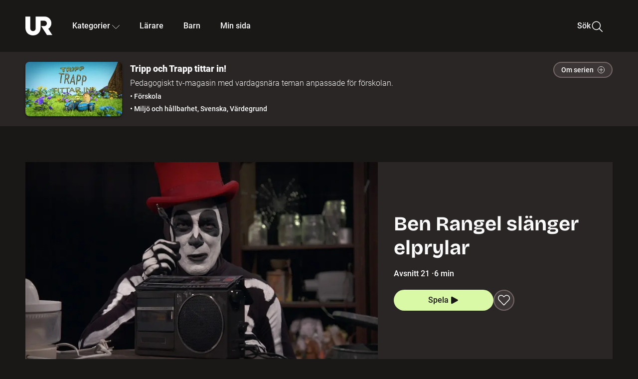

--- FILE ---
content_type: text/html; charset=utf-8
request_url: https://embed.ur.se/program/226427-tripp-och-trapp-tittar-in-ben-rangel-slanger-elprylar
body_size: 24241
content:
<!DOCTYPE html><html lang="sv"><head><link rel="preload" href="/fonts/Roboto-300.woff2" as="font" crossorigin="" data-next-head=""/><link rel="preload" href="/fonts/Roboto-500.woff2" as="font" crossorigin="" data-next-head=""/><link rel="preload" href="/fonts/Roboto-900.woff2" as="font" crossorigin="" data-next-head=""/><link rel="icon" href="/favicon.ico" data-next-head=""/><meta charSet="utf-8" data-next-head=""/><meta name="viewport" content="width=device-width, initial-scale=1.0, user-scalable=yes" data-next-head=""/><meta name="format-detection" content="telephone=no" data-next-head=""/><link rel="icon" sizes="192x192" href="/touch-icons/touch-icon-192x192.png" data-next-head=""/><link rel="apple-touch-icon" sizes="192x192" href="/touch-icons/touch-icon-192x192.png" data-next-head=""/><link rel="apple-touch-icon" sizes="180x180" href="/touch-icons/touch-icon-180x180.png" data-next-head=""/><link rel="apple-touch-icon" sizes="152x152" href="/touch-icons/touch-icon-152x152.png" data-next-head=""/><link rel="apple-touch-icon" sizes="144x144" href="/touch-icons/touch-icon-144x144.png" data-next-head=""/><link rel="apple-touch-icon" sizes="120x120" href="/touch-icons/touch-icon-120x120.png" data-next-head=""/><link rel="apple-touch-icon" sizes="114x114" href="/touch-icons/touch-icon-114x114.png" data-next-head=""/><link rel="apple-touch-icon" sizes="76x76" href="/touch-icons/touch-icon-76x76.png" data-next-head=""/><link rel="apple-touch-icon" sizes="72x72" href="/touch-icons/touch-icon-72x72.png" data-next-head=""/><link rel="shortcut icon" href="/favicon.ico" data-next-head=""/><link rel="manifest" href="/manifest.json" data-next-head=""/><title data-next-head="">Tripp och Trapp tittar in!: Ben Rangel slänger elprylar | UR Play</title><meta name="description" content="Ben Rangel storstädar och ska slänga gamla apparater som är trasiga. Men var ska han slänga grejerna som inte går att laga? Hur ska han sopsortera? Jo, allt är ju elprylar med sladd! Ben Rangel slänger på ett särskilt ställe för elskrot!" data-next-head=""/><link rel="canonical" href="https://urplay.se/program/226427-tripp-och-trapp-tittar-in-ben-rangel-slanger-elprylar" data-next-head=""/><meta property="og:title" content="Tripp och Trapp tittar in!: Ben Rangel slänger elprylar | UR Play" data-next-head=""/><meta property="og:locale" content="sv_SE" data-next-head=""/><meta property="og:site_name" content="urplay.se" data-next-head=""/><meta property="og:image" content="https://some-assets.ur.se/some/urplay/226427/hd.jpg" data-next-head=""/><meta property="og:url" content="https://urplay.se/program/226427-tripp-och-trapp-tittar-in-ben-rangel-slanger-elprylar" data-next-head=""/><meta property="og:description" content="Ben Rangel storstädar och ska slänga gamla apparater som är trasiga. Men var ska han slänga grejerna som inte går att laga? Hur ska han sopsortera? Jo, allt är ju elprylar med sladd! Ben Rangel slänger på ett särskilt ställe för elskrot!" data-next-head=""/><link rel="preload" as="image" imageSrcSet="/_next/image?url=https%3A%2F%2Fassets.ur.se%2Fid%2F226427%2Fimages%2F1_xl.jpg&amp;w=128&amp;q=75 128w, /_next/image?url=https%3A%2F%2Fassets.ur.se%2Fid%2F226427%2Fimages%2F1_xl.jpg&amp;w=256&amp;q=75 256w, /_next/image?url=https%3A%2F%2Fassets.ur.se%2Fid%2F226427%2Fimages%2F1_xl.jpg&amp;w=384&amp;q=75 384w, /_next/image?url=https%3A%2F%2Fassets.ur.se%2Fid%2F226427%2Fimages%2F1_xl.jpg&amp;w=640&amp;q=75 640w, /_next/image?url=https%3A%2F%2Fassets.ur.se%2Fid%2F226427%2Fimages%2F1_xl.jpg&amp;w=768&amp;q=75 768w, /_next/image?url=https%3A%2F%2Fassets.ur.se%2Fid%2F226427%2Fimages%2F1_xl.jpg&amp;w=1201&amp;q=75 1201w, /_next/image?url=https%3A%2F%2Fassets.ur.se%2Fid%2F226427%2Fimages%2F1_xl.jpg&amp;w=1441&amp;q=75 1441w, /_next/image?url=https%3A%2F%2Fassets.ur.se%2Fid%2F226427%2Fimages%2F1_xl.jpg&amp;w=1601&amp;q=75 1601w" imageSizes="(min-width: 1600px) 1216px, (min-width: 1201px) calc(100vw - 16vw), 100vw" data-next-head=""/><script id="cookiebot-google-consent-mode" data-cookieconsent="ignore" data-nscript="beforeInteractive">
              window.dataLayer = window.dataLayer || [];
              function gtag() {
                  dataLayer.push(arguments);
              }
              gtag('consent', 'default', {
                  'ad_personalization': 'denied',
                  'ad_storage': 'denied',
                  'ad_user_data': 'denied',
                  'analytics_storage': 'denied',
                  'functionality_storage': 'denied',
                  'personalization_storage': 'denied',
                  'security_storage': 'granted',
                  'wait_for_update': 500,
              });
              gtag("set", "ads_data_redaction", true);
              gtag("set", "url_passthrough", false);
          </script><link rel="preload" href="/_next/static/chunks/7076bda25b28cdb3.css" as="style"/><link rel="stylesheet" href="/_next/static/chunks/7076bda25b28cdb3.css" data-n-g=""/><link rel="preload" href="/_next/static/chunks/d06c8c3e35fb0fce.css" as="style"/><link rel="stylesheet" href="/_next/static/chunks/d06c8c3e35fb0fce.css" data-n-p=""/><link rel="preload" href="/_next/static/chunks/a49080025295ec1c.css" as="style"/><link rel="stylesheet" href="/_next/static/chunks/a49080025295ec1c.css" data-n-p=""/><link rel="preload" href="/_next/static/chunks/6a1d627e8838146f.css" as="style"/><link rel="stylesheet" href="/_next/static/chunks/6a1d627e8838146f.css" data-n-p=""/><noscript data-n-css=""></noscript><script id="Cookiebot" src="https://consent.cookiebot.com/uc.js" data-cbid="60f149ef-77bc-47f4-90c1-a55c6b64370d" type="text/javascript" defer="" data-nscript="beforeInteractive"></script><script src="/_next/static/chunks/06c84a502ab9d3a6.js" defer=""></script><script src="/_next/static/chunks/b380abb205c1896b.js" defer=""></script><script src="/_next/static/chunks/fd090f91ffbf2c6f.js" defer=""></script><script src="/_next/static/chunks/44782f074879ae1a.js" defer=""></script><script src="/_next/static/chunks/996dd6ca092a038f.js" defer=""></script><script src="/_next/static/chunks/ecaa78903e1eaa47.js" defer=""></script><script src="/_next/static/chunks/6bdf321bfe419cc1.js" defer=""></script><script src="/_next/static/chunks/2dcf2b82d1abe3ca.js" defer=""></script><script src="/_next/static/chunks/turbopack-aa6d9bff6a3d521e.js" defer=""></script><script src="/_next/static/chunks/cfd4511bdc25f8bd.js" defer=""></script><script src="/_next/static/chunks/3aa85896e746bca2.js" defer=""></script><script src="/_next/static/chunks/c77374a6d7268422.js" defer=""></script><script src="/_next/static/chunks/c3b8fd9bcfca1671.js" defer=""></script><script src="/_next/static/chunks/6e2be0a6cc05dde2.js" defer=""></script><script src="/_next/static/chunks/747b0afadc29f853.js" defer=""></script><script src="/_next/static/chunks/578a0a51a32b9c3e.js" defer=""></script><script src="/_next/static/chunks/cfb684cf6e5a13ff.js" defer=""></script><script src="/_next/static/chunks/18de73f3f3a794ff.js" defer=""></script><script src="/_next/static/chunks/turbopack-d0c20526fdb8f9a5.js" defer=""></script><script src="/_next/static/NZqaIrQ3tQ1tR7hvPNREz/_ssgManifest.js" defer=""></script><script src="/_next/static/NZqaIrQ3tQ1tR7hvPNREz/_buildManifest.js" defer=""></script><meta name="sentry-trace" content="31ffd4cc167e7ec3ada47914ee0434ab-11c85348464bb4f9-0"/><meta name="baggage" content="sentry-environment=production,sentry-public_key=ef851232e4a5b9cdde2454c5acff091c,sentry-trace_id=31ffd4cc167e7ec3ada47914ee0434ab,sentry-sampled=false,sentry-sample_rand=0.597977740088921,sentry-sample_rate=0.01"/></head><body><div id="__next"><div class="Layout-module__fmZ1UG__mainBackground"><header class=""><div class="SiteHeader-module__gsr0IW__siteHeader"><div class="SiteHeader-module__gsr0IW__wrapper"><button id="resetFocus" tabindex="-1" aria-hidden="true" class="SiteHeader-module__gsr0IW__resetFocusButton"></button><a class="SiteHeader-module__gsr0IW__accessibilityLinks" href="#huvudinnehall">Till huvudinnehåll</a><div class="SiteHeader-module__gsr0IW__menuContainer SiteHeader-module__gsr0IW__hideMenu"><nav aria-label="Huvudmeny" class="PrimaryNavigation-module__g0Mera__navigation" tabindex="-1"><ul class="menu PrimaryNavigation-module__g0Mera__menuWrapper"><li class="PrimaryNavigation-module__g0Mera__logoItem"><div class="PrimaryNavigation-module__g0Mera__mobileCloseButtonContainer"><button class="PrimaryNavigation-module__g0Mera__mobileCloseButton" aria-label="Stäng huvudmeny" aria-controls="Huvudmeny" aria-expanded="false"><svg xmlns="http://www.w3.org/2000/svg" width="24" height="24" viewBox="0 0 24 24" aria-hidden="true" focusable="false" class="PrimaryNavigation-module__g0Mera__closeIcon"><path fill="none" fill-rule="evenodd" stroke="#110737" stroke-linecap="round" stroke-linejoin="round" stroke-width="1.5" d="m4.5 19.5 15-15m-15 0 15 15"></path></svg></button></div><a class="PrimaryNavigation-module__g0Mera__logoLink" data-trk-primary-navigation="Logo" href="/"><svg xmlns="http://www.w3.org/2000/svg" width="200" height="200" viewBox="0 0 200 200" class="PrimaryNavigation-module__g0Mera__logo" focusable="false" role="img" aria-label="UR Play"><path fill="#FFF" fill-rule="evenodd" d="M169.92 125.104c13.91-8.81 23.22-24.207 23.019-41.648C193.253 56.257 170.449 34 143.115 34H76.347v87.325c0 12.838-8.964 20.61-20.02 20.61-11.058 0-20.022-7.772-20.022-20.61V34H0v82.572C0 153.03 25.218 174 56.326 174c31.109 0 56.325-20.97 56.325-57.428V64.85h26.147c10.995 0 20.3 8.564 20.625 19.5.336 11.364-8.852 20.713-20.197 20.713H117.4l43.065 66.312H200z"></path></svg></a></li><li class="PrimaryNavigation-module__g0Mera__navItem PrimaryNavigation-module__g0Mera__categoriesNavItemDesktop"><button aria-expanded="false" data-trk-primary-navigation-kategorier="closed" class="NavDropdown-module__Tj6GOG__navButton" data-trk-primary-navigation="Kategorier" type="button">Kategorier<svg xmlns="http://www.w3.org/2000/svg" width="24" height="24" viewBox="0 0 24 24" aria-hidden="true" class="NavDropdown-module__Tj6GOG__caret Caret-module__Bw2tFq__down" focusable="false"><path fill="none" stroke="#110737" stroke-linecap="round" stroke-linejoin="round" stroke-width="1.5" d="M23.25 16.689 12.53 5.97a.75.75 0 0 0-1.06 0L.75 16.689"></path></svg></button><div class="NavDropdown-module__Tj6GOG__navMenu"><div aria-hidden="true" class="CategoriesMenu-module__nuJBlW__backdrop CategoriesMenu-module__nuJBlW__noBackdrop"></div><div class="CategoriesMenu-module__nuJBlW__categoriesMenu"><div class="CategoriesMenu-module__nuJBlW__topRow"><a tabindex="0" class="Button-module__s3b5nq__button Button-module__s3b5nq__secondaryButton Button-module__s3b5nq__linkButton Button-module__s3b5nq__smallButton Button-module__s3b5nq__chipButton" href="/bladdra/alla-kategorier">Alla kategorier</a><a tabindex="0" class="Button-module__s3b5nq__button Button-module__s3b5nq__secondaryButton Button-module__s3b5nq__linkButton Button-module__s3b5nq__smallButton Button-module__s3b5nq__chipButton" href="/bladdra/alla-program">Program A till Ö</a></div><ul class="CategoriesMenu-module__nuJBlW__highlightedCategories"><li class="NavigationListItem-module__T6YIQq__item CategoriesMenu-module__nuJBlW__categoryItem"><div class="NavigationListItem-module__T6YIQq__imageOverlay"></div><img alt="" loading="lazy" width="640" height="360" decoding="async" data-nimg="1" class="NavigationListItem-module__T6YIQq__categoryImage" style="color:transparent" sizes="(min-width: 1600px) calc(1216px * .24), (min-width: 1201px) calc((100vw - 16vw) * .24), (min-width: 768px) 24vw, (min-width: 640px) 48vw, 38vw" srcSet="/_next/image?url=https%3A%2F%2Fur.imagevault.app%2Fpublishedmedia%2F9m6olbh6d9ei2kyj2kmu%2Fsyntolkatny.png&amp;w=128&amp;q=75 128w, /_next/image?url=https%3A%2F%2Fur.imagevault.app%2Fpublishedmedia%2F9m6olbh6d9ei2kyj2kmu%2Fsyntolkatny.png&amp;w=256&amp;q=75 256w, /_next/image?url=https%3A%2F%2Fur.imagevault.app%2Fpublishedmedia%2F9m6olbh6d9ei2kyj2kmu%2Fsyntolkatny.png&amp;w=384&amp;q=75 384w, /_next/image?url=https%3A%2F%2Fur.imagevault.app%2Fpublishedmedia%2F9m6olbh6d9ei2kyj2kmu%2Fsyntolkatny.png&amp;w=640&amp;q=75 640w, /_next/image?url=https%3A%2F%2Fur.imagevault.app%2Fpublishedmedia%2F9m6olbh6d9ei2kyj2kmu%2Fsyntolkatny.png&amp;w=768&amp;q=75 768w, /_next/image?url=https%3A%2F%2Fur.imagevault.app%2Fpublishedmedia%2F9m6olbh6d9ei2kyj2kmu%2Fsyntolkatny.png&amp;w=1201&amp;q=75 1201w, /_next/image?url=https%3A%2F%2Fur.imagevault.app%2Fpublishedmedia%2F9m6olbh6d9ei2kyj2kmu%2Fsyntolkatny.png&amp;w=1441&amp;q=75 1441w, /_next/image?url=https%3A%2F%2Fur.imagevault.app%2Fpublishedmedia%2F9m6olbh6d9ei2kyj2kmu%2Fsyntolkatny.png&amp;w=1601&amp;q=75 1601w" src="/_next/image?url=https%3A%2F%2Fur.imagevault.app%2Fpublishedmedia%2F9m6olbh6d9ei2kyj2kmu%2Fsyntolkatny.png&amp;w=1601&amp;q=75"/><a class="NavigationListItem-module__T6YIQq__categoryLink" data-trk-categories-menu="Syntolkat" href="/bladdra/syntolkat"><span class="NavigationListItem-module__T6YIQq__linkText">Syntolkat</span></a><div class="NavigationListItem-module__T6YIQq__gradient"></div></li><li class="NavigationListItem-module__T6YIQq__item CategoriesMenu-module__nuJBlW__categoryItem"><div class="NavigationListItem-module__T6YIQq__imageOverlay"></div><img alt="" loading="lazy" width="640" height="360" decoding="async" data-nimg="1" class="NavigationListItem-module__T6YIQq__categoryImage" style="color:transparent" sizes="(min-width: 1600px) calc(1216px * .24), (min-width: 1201px) calc((100vw - 16vw) * .24), (min-width: 768px) 24vw, (min-width: 640px) 48vw, 38vw" srcSet="/_next/image?url=https%3A%2F%2Fur.imagevault.app%2Fpublishedmedia%2Frhqa3paguquththzuoa4%2Fdokumenta-rny.png&amp;w=128&amp;q=75 128w, /_next/image?url=https%3A%2F%2Fur.imagevault.app%2Fpublishedmedia%2Frhqa3paguquththzuoa4%2Fdokumenta-rny.png&amp;w=256&amp;q=75 256w, /_next/image?url=https%3A%2F%2Fur.imagevault.app%2Fpublishedmedia%2Frhqa3paguquththzuoa4%2Fdokumenta-rny.png&amp;w=384&amp;q=75 384w, /_next/image?url=https%3A%2F%2Fur.imagevault.app%2Fpublishedmedia%2Frhqa3paguquththzuoa4%2Fdokumenta-rny.png&amp;w=640&amp;q=75 640w, /_next/image?url=https%3A%2F%2Fur.imagevault.app%2Fpublishedmedia%2Frhqa3paguquththzuoa4%2Fdokumenta-rny.png&amp;w=768&amp;q=75 768w, /_next/image?url=https%3A%2F%2Fur.imagevault.app%2Fpublishedmedia%2Frhqa3paguquththzuoa4%2Fdokumenta-rny.png&amp;w=1201&amp;q=75 1201w, /_next/image?url=https%3A%2F%2Fur.imagevault.app%2Fpublishedmedia%2Frhqa3paguquththzuoa4%2Fdokumenta-rny.png&amp;w=1441&amp;q=75 1441w, /_next/image?url=https%3A%2F%2Fur.imagevault.app%2Fpublishedmedia%2Frhqa3paguquththzuoa4%2Fdokumenta-rny.png&amp;w=1601&amp;q=75 1601w" src="/_next/image?url=https%3A%2F%2Fur.imagevault.app%2Fpublishedmedia%2Frhqa3paguquththzuoa4%2Fdokumenta-rny.png&amp;w=1601&amp;q=75"/><a class="NavigationListItem-module__T6YIQq__categoryLink" data-trk-categories-menu="Dokumentär" href="/bladdra/dokumentar"><span class="NavigationListItem-module__T6YIQq__linkText">Dokumentär</span></a><div class="NavigationListItem-module__T6YIQq__gradient"></div></li><li class="NavigationListItem-module__T6YIQq__item CategoriesMenu-module__nuJBlW__categoryItem"><div class="NavigationListItem-module__T6YIQq__imageOverlay"></div><img alt="" loading="lazy" width="640" height="360" decoding="async" data-nimg="1" class="NavigationListItem-module__T6YIQq__categoryImage" style="color:transparent" sizes="(min-width: 1600px) calc(1216px * .24), (min-width: 1201px) calc((100vw - 16vw) * .24), (min-width: 768px) 24vw, (min-width: 640px) 48vw, 38vw" srcSet="/_next/image?url=https%3A%2F%2Fur.imagevault.app%2Fpublishedmedia%2Fash3p5xkwl2oxew6vpk0%2FKortfilm_kategori.png&amp;w=128&amp;q=75 128w, /_next/image?url=https%3A%2F%2Fur.imagevault.app%2Fpublishedmedia%2Fash3p5xkwl2oxew6vpk0%2FKortfilm_kategori.png&amp;w=256&amp;q=75 256w, /_next/image?url=https%3A%2F%2Fur.imagevault.app%2Fpublishedmedia%2Fash3p5xkwl2oxew6vpk0%2FKortfilm_kategori.png&amp;w=384&amp;q=75 384w, /_next/image?url=https%3A%2F%2Fur.imagevault.app%2Fpublishedmedia%2Fash3p5xkwl2oxew6vpk0%2FKortfilm_kategori.png&amp;w=640&amp;q=75 640w, /_next/image?url=https%3A%2F%2Fur.imagevault.app%2Fpublishedmedia%2Fash3p5xkwl2oxew6vpk0%2FKortfilm_kategori.png&amp;w=768&amp;q=75 768w, /_next/image?url=https%3A%2F%2Fur.imagevault.app%2Fpublishedmedia%2Fash3p5xkwl2oxew6vpk0%2FKortfilm_kategori.png&amp;w=1201&amp;q=75 1201w, /_next/image?url=https%3A%2F%2Fur.imagevault.app%2Fpublishedmedia%2Fash3p5xkwl2oxew6vpk0%2FKortfilm_kategori.png&amp;w=1441&amp;q=75 1441w, /_next/image?url=https%3A%2F%2Fur.imagevault.app%2Fpublishedmedia%2Fash3p5xkwl2oxew6vpk0%2FKortfilm_kategori.png&amp;w=1601&amp;q=75 1601w" src="/_next/image?url=https%3A%2F%2Fur.imagevault.app%2Fpublishedmedia%2Fash3p5xkwl2oxew6vpk0%2FKortfilm_kategori.png&amp;w=1601&amp;q=75"/><a class="NavigationListItem-module__T6YIQq__categoryLink" data-trk-categories-menu="Kortfilm" href="/bladdra/kortfilm"><span class="NavigationListItem-module__T6YIQq__linkText">Kortfilm</span></a><div class="NavigationListItem-module__T6YIQq__gradient"></div></li><li class="NavigationListItem-module__T6YIQq__item CategoriesMenu-module__nuJBlW__categoryItem"><div class="NavigationListItem-module__T6YIQq__imageOverlay"></div><img alt="" loading="lazy" width="640" height="360" decoding="async" data-nimg="1" class="NavigationListItem-module__T6YIQq__categoryImage" style="color:transparent" sizes="(min-width: 1600px) calc(1216px * .24), (min-width: 1201px) calc((100vw - 16vw) * .24), (min-width: 768px) 24vw, (min-width: 640px) 48vw, 38vw" srcSet="/_next/image?url=https%3A%2F%2Fur.imagevault.app%2Fpublishedmedia%2F83s66kbxiipc46zanxcf%2Fdramany.png&amp;w=128&amp;q=75 128w, /_next/image?url=https%3A%2F%2Fur.imagevault.app%2Fpublishedmedia%2F83s66kbxiipc46zanxcf%2Fdramany.png&amp;w=256&amp;q=75 256w, /_next/image?url=https%3A%2F%2Fur.imagevault.app%2Fpublishedmedia%2F83s66kbxiipc46zanxcf%2Fdramany.png&amp;w=384&amp;q=75 384w, /_next/image?url=https%3A%2F%2Fur.imagevault.app%2Fpublishedmedia%2F83s66kbxiipc46zanxcf%2Fdramany.png&amp;w=640&amp;q=75 640w, /_next/image?url=https%3A%2F%2Fur.imagevault.app%2Fpublishedmedia%2F83s66kbxiipc46zanxcf%2Fdramany.png&amp;w=768&amp;q=75 768w, /_next/image?url=https%3A%2F%2Fur.imagevault.app%2Fpublishedmedia%2F83s66kbxiipc46zanxcf%2Fdramany.png&amp;w=1201&amp;q=75 1201w, /_next/image?url=https%3A%2F%2Fur.imagevault.app%2Fpublishedmedia%2F83s66kbxiipc46zanxcf%2Fdramany.png&amp;w=1441&amp;q=75 1441w, /_next/image?url=https%3A%2F%2Fur.imagevault.app%2Fpublishedmedia%2F83s66kbxiipc46zanxcf%2Fdramany.png&amp;w=1601&amp;q=75 1601w" src="/_next/image?url=https%3A%2F%2Fur.imagevault.app%2Fpublishedmedia%2F83s66kbxiipc46zanxcf%2Fdramany.png&amp;w=1601&amp;q=75"/><a class="NavigationListItem-module__T6YIQq__categoryLink" data-trk-categories-menu="Drama" href="/bladdra/drama"><span class="NavigationListItem-module__T6YIQq__linkText">Drama</span></a><div class="NavigationListItem-module__T6YIQq__gradient"></div></li><li class="NavigationListItem-module__T6YIQq__item CategoriesMenu-module__nuJBlW__categoryItem"><div class="NavigationListItem-module__T6YIQq__imageOverlay"></div><img alt="" loading="lazy" width="640" height="360" decoding="async" data-nimg="1" class="NavigationListItem-module__T6YIQq__categoryImage" style="color:transparent" sizes="(min-width: 1600px) calc(1216px * .24), (min-width: 1201px) calc((100vw - 16vw) * .24), (min-width: 768px) 24vw, (min-width: 640px) 48vw, 38vw" srcSet="/_next/image?url=https%3A%2F%2Fur.imagevault.app%2Fpublishedmedia%2Ft3a3nq9md6wi29ksvh3d%2Ffo-rela-sningarny.png&amp;w=128&amp;q=75 128w, /_next/image?url=https%3A%2F%2Fur.imagevault.app%2Fpublishedmedia%2Ft3a3nq9md6wi29ksvh3d%2Ffo-rela-sningarny.png&amp;w=256&amp;q=75 256w, /_next/image?url=https%3A%2F%2Fur.imagevault.app%2Fpublishedmedia%2Ft3a3nq9md6wi29ksvh3d%2Ffo-rela-sningarny.png&amp;w=384&amp;q=75 384w, /_next/image?url=https%3A%2F%2Fur.imagevault.app%2Fpublishedmedia%2Ft3a3nq9md6wi29ksvh3d%2Ffo-rela-sningarny.png&amp;w=640&amp;q=75 640w, /_next/image?url=https%3A%2F%2Fur.imagevault.app%2Fpublishedmedia%2Ft3a3nq9md6wi29ksvh3d%2Ffo-rela-sningarny.png&amp;w=768&amp;q=75 768w, /_next/image?url=https%3A%2F%2Fur.imagevault.app%2Fpublishedmedia%2Ft3a3nq9md6wi29ksvh3d%2Ffo-rela-sningarny.png&amp;w=1201&amp;q=75 1201w, /_next/image?url=https%3A%2F%2Fur.imagevault.app%2Fpublishedmedia%2Ft3a3nq9md6wi29ksvh3d%2Ffo-rela-sningarny.png&amp;w=1441&amp;q=75 1441w, /_next/image?url=https%3A%2F%2Fur.imagevault.app%2Fpublishedmedia%2Ft3a3nq9md6wi29ksvh3d%2Ffo-rela-sningarny.png&amp;w=1601&amp;q=75 1601w" src="/_next/image?url=https%3A%2F%2Fur.imagevault.app%2Fpublishedmedia%2Ft3a3nq9md6wi29ksvh3d%2Ffo-rela-sningarny.png&amp;w=1601&amp;q=75"/><a class="NavigationListItem-module__T6YIQq__categoryLink" data-trk-categories-menu="Föreläsningar" href="/bladdra/forelasningar"><span class="NavigationListItem-module__T6YIQq__linkText">Föreläsningar</span></a><div class="NavigationListItem-module__T6YIQq__gradient"></div></li><li class="NavigationListItem-module__T6YIQq__item CategoriesMenu-module__nuJBlW__categoryItem"><div class="NavigationListItem-module__T6YIQq__imageOverlay"></div><img alt="" loading="lazy" width="640" height="360" decoding="async" data-nimg="1" class="NavigationListItem-module__T6YIQq__categoryImage" style="color:transparent" sizes="(min-width: 1600px) calc(1216px * .24), (min-width: 1201px) calc((100vw - 16vw) * .24), (min-width: 768px) 24vw, (min-width: 640px) 48vw, 38vw" srcSet="/_next/image?url=https%3A%2F%2Fur.imagevault.app%2Fpublishedmedia%2Fche5jfu3y04eyx5x9jwm%2Fvetenskap.png&amp;w=128&amp;q=75 128w, /_next/image?url=https%3A%2F%2Fur.imagevault.app%2Fpublishedmedia%2Fche5jfu3y04eyx5x9jwm%2Fvetenskap.png&amp;w=256&amp;q=75 256w, /_next/image?url=https%3A%2F%2Fur.imagevault.app%2Fpublishedmedia%2Fche5jfu3y04eyx5x9jwm%2Fvetenskap.png&amp;w=384&amp;q=75 384w, /_next/image?url=https%3A%2F%2Fur.imagevault.app%2Fpublishedmedia%2Fche5jfu3y04eyx5x9jwm%2Fvetenskap.png&amp;w=640&amp;q=75 640w, /_next/image?url=https%3A%2F%2Fur.imagevault.app%2Fpublishedmedia%2Fche5jfu3y04eyx5x9jwm%2Fvetenskap.png&amp;w=768&amp;q=75 768w, /_next/image?url=https%3A%2F%2Fur.imagevault.app%2Fpublishedmedia%2Fche5jfu3y04eyx5x9jwm%2Fvetenskap.png&amp;w=1201&amp;q=75 1201w, /_next/image?url=https%3A%2F%2Fur.imagevault.app%2Fpublishedmedia%2Fche5jfu3y04eyx5x9jwm%2Fvetenskap.png&amp;w=1441&amp;q=75 1441w, /_next/image?url=https%3A%2F%2Fur.imagevault.app%2Fpublishedmedia%2Fche5jfu3y04eyx5x9jwm%2Fvetenskap.png&amp;w=1601&amp;q=75 1601w" src="/_next/image?url=https%3A%2F%2Fur.imagevault.app%2Fpublishedmedia%2Fche5jfu3y04eyx5x9jwm%2Fvetenskap.png&amp;w=1601&amp;q=75"/><a class="NavigationListItem-module__T6YIQq__categoryLink" data-trk-categories-menu="Vetenskap &amp; teknik" href="/bladdra/vetenskap"><span class="NavigationListItem-module__T6YIQq__linkText">Vetenskap &amp; teknik</span></a><div class="NavigationListItem-module__T6YIQq__gradient"></div></li><li class="NavigationListItem-module__T6YIQq__item CategoriesMenu-module__nuJBlW__categoryItem"><div class="NavigationListItem-module__T6YIQq__imageOverlay"></div><img alt="" loading="lazy" width="640" height="360" decoding="async" data-nimg="1" class="NavigationListItem-module__T6YIQq__categoryImage" style="color:transparent" sizes="(min-width: 1600px) calc(1216px * .24), (min-width: 1201px) calc((100vw - 16vw) * .24), (min-width: 768px) 24vw, (min-width: 640px) 48vw, 38vw" srcSet="/_next/image?url=https%3A%2F%2Fur.imagevault.app%2Fpublishedmedia%2Fx9un8m0h5shqn4bds1ig%2FPoddar_kategori.png&amp;w=128&amp;q=75 128w, /_next/image?url=https%3A%2F%2Fur.imagevault.app%2Fpublishedmedia%2Fx9un8m0h5shqn4bds1ig%2FPoddar_kategori.png&amp;w=256&amp;q=75 256w, /_next/image?url=https%3A%2F%2Fur.imagevault.app%2Fpublishedmedia%2Fx9un8m0h5shqn4bds1ig%2FPoddar_kategori.png&amp;w=384&amp;q=75 384w, /_next/image?url=https%3A%2F%2Fur.imagevault.app%2Fpublishedmedia%2Fx9un8m0h5shqn4bds1ig%2FPoddar_kategori.png&amp;w=640&amp;q=75 640w, /_next/image?url=https%3A%2F%2Fur.imagevault.app%2Fpublishedmedia%2Fx9un8m0h5shqn4bds1ig%2FPoddar_kategori.png&amp;w=768&amp;q=75 768w, /_next/image?url=https%3A%2F%2Fur.imagevault.app%2Fpublishedmedia%2Fx9un8m0h5shqn4bds1ig%2FPoddar_kategori.png&amp;w=1201&amp;q=75 1201w, /_next/image?url=https%3A%2F%2Fur.imagevault.app%2Fpublishedmedia%2Fx9un8m0h5shqn4bds1ig%2FPoddar_kategori.png&amp;w=1441&amp;q=75 1441w, /_next/image?url=https%3A%2F%2Fur.imagevault.app%2Fpublishedmedia%2Fx9un8m0h5shqn4bds1ig%2FPoddar_kategori.png&amp;w=1601&amp;q=75 1601w" src="/_next/image?url=https%3A%2F%2Fur.imagevault.app%2Fpublishedmedia%2Fx9un8m0h5shqn4bds1ig%2FPoddar_kategori.png&amp;w=1601&amp;q=75"/><a class="NavigationListItem-module__T6YIQq__categoryLink" data-trk-categories-menu="Poddar" href="/bladdra/poddar"><span class="NavigationListItem-module__T6YIQq__linkText">Poddar</span></a><div class="NavigationListItem-module__T6YIQq__gradient"></div></li><li class="NavigationListItem-module__T6YIQq__item CategoriesMenu-module__nuJBlW__categoryItem"><div class="NavigationListItem-module__T6YIQq__imageOverlay"></div><img alt="" loading="lazy" width="640" height="360" decoding="async" data-nimg="1" class="NavigationListItem-module__T6YIQq__categoryImage" style="color:transparent" sizes="(min-width: 1600px) calc(1216px * .24), (min-width: 1201px) calc((100vw - 16vw) * .24), (min-width: 768px) 24vw, (min-width: 640px) 48vw, 38vw" srcSet="/_next/image?url=https%3A%2F%2Fur.imagevault.app%2Fpublishedmedia%2Ftimhztx0qp288dcg6p04%2Fteckenspra-k3.png&amp;w=128&amp;q=75 128w, /_next/image?url=https%3A%2F%2Fur.imagevault.app%2Fpublishedmedia%2Ftimhztx0qp288dcg6p04%2Fteckenspra-k3.png&amp;w=256&amp;q=75 256w, /_next/image?url=https%3A%2F%2Fur.imagevault.app%2Fpublishedmedia%2Ftimhztx0qp288dcg6p04%2Fteckenspra-k3.png&amp;w=384&amp;q=75 384w, /_next/image?url=https%3A%2F%2Fur.imagevault.app%2Fpublishedmedia%2Ftimhztx0qp288dcg6p04%2Fteckenspra-k3.png&amp;w=640&amp;q=75 640w, /_next/image?url=https%3A%2F%2Fur.imagevault.app%2Fpublishedmedia%2Ftimhztx0qp288dcg6p04%2Fteckenspra-k3.png&amp;w=768&amp;q=75 768w, /_next/image?url=https%3A%2F%2Fur.imagevault.app%2Fpublishedmedia%2Ftimhztx0qp288dcg6p04%2Fteckenspra-k3.png&amp;w=1201&amp;q=75 1201w, /_next/image?url=https%3A%2F%2Fur.imagevault.app%2Fpublishedmedia%2Ftimhztx0qp288dcg6p04%2Fteckenspra-k3.png&amp;w=1441&amp;q=75 1441w, /_next/image?url=https%3A%2F%2Fur.imagevault.app%2Fpublishedmedia%2Ftimhztx0qp288dcg6p04%2Fteckenspra-k3.png&amp;w=1601&amp;q=75 1601w" src="/_next/image?url=https%3A%2F%2Fur.imagevault.app%2Fpublishedmedia%2Ftimhztx0qp288dcg6p04%2Fteckenspra-k3.png&amp;w=1601&amp;q=75"/><a class="NavigationListItem-module__T6YIQq__categoryLink" data-trk-categories-menu="Svenskt teckenspråk" href="/bladdra/svenskt-teckensprak"><span class="NavigationListItem-module__T6YIQq__linkText">Svenskt teckenspråk</span></a><div class="NavigationListItem-module__T6YIQq__gradient"></div></li></ul><div><span class="CategoriesMenu-module__nuJBlW__headingMinorityLanguages">Nationella minoriteter</span><ul class="CategoriesMenu-module__nuJBlW__minorityLanguages"><li class="NavigationListItem-module__T6YIQq__item CategoriesMenu-module__nuJBlW__minorityLanguagesItem"><div class="NavigationListItem-module__T6YIQq__imageOverlay"></div><img alt="" loading="lazy" width="640" height="360" decoding="async" data-nimg="1" class="NavigationListItem-module__T6YIQq__categoryImage" style="color:transparent" sizes="(min-width: 1600px) calc(1216px * .24), (min-width: 1201px) calc((100vw - 16vw) * .24), (min-width: 768px) 24vw, (min-width: 640px) 48vw, 38vw" srcSet="/_next/image?url=https%3A%2F%2Fur.imagevault.app%2Fpublishedmedia%2Fgklph3j35xmoo3pfe33m%2FFinska.png&amp;w=128&amp;q=75 128w, /_next/image?url=https%3A%2F%2Fur.imagevault.app%2Fpublishedmedia%2Fgklph3j35xmoo3pfe33m%2FFinska.png&amp;w=256&amp;q=75 256w, /_next/image?url=https%3A%2F%2Fur.imagevault.app%2Fpublishedmedia%2Fgklph3j35xmoo3pfe33m%2FFinska.png&amp;w=384&amp;q=75 384w, /_next/image?url=https%3A%2F%2Fur.imagevault.app%2Fpublishedmedia%2Fgklph3j35xmoo3pfe33m%2FFinska.png&amp;w=640&amp;q=75 640w, /_next/image?url=https%3A%2F%2Fur.imagevault.app%2Fpublishedmedia%2Fgklph3j35xmoo3pfe33m%2FFinska.png&amp;w=768&amp;q=75 768w, /_next/image?url=https%3A%2F%2Fur.imagevault.app%2Fpublishedmedia%2Fgklph3j35xmoo3pfe33m%2FFinska.png&amp;w=1201&amp;q=75 1201w, /_next/image?url=https%3A%2F%2Fur.imagevault.app%2Fpublishedmedia%2Fgklph3j35xmoo3pfe33m%2FFinska.png&amp;w=1441&amp;q=75 1441w, /_next/image?url=https%3A%2F%2Fur.imagevault.app%2Fpublishedmedia%2Fgklph3j35xmoo3pfe33m%2FFinska.png&amp;w=1601&amp;q=75 1601w" src="/_next/image?url=https%3A%2F%2Fur.imagevault.app%2Fpublishedmedia%2Fgklph3j35xmoo3pfe33m%2FFinska.png&amp;w=1601&amp;q=75"/><a class="NavigationListItem-module__T6YIQq__categoryLink" data-trk-categories-menu="Finska" href="/bladdra/finska"><span class="NavigationListItem-module__T6YIQq__linkText">Finska</span></a><div class="NavigationListItem-module__T6YIQq__gradient"></div></li><li class="NavigationListItem-module__T6YIQq__item CategoriesMenu-module__nuJBlW__minorityLanguagesItem"><div class="NavigationListItem-module__T6YIQq__imageOverlay"></div><img alt="" loading="lazy" width="640" height="360" decoding="async" data-nimg="1" class="NavigationListItem-module__T6YIQq__categoryImage" style="color:transparent" sizes="(min-width: 1600px) calc(1216px * .24), (min-width: 1201px) calc((100vw - 16vw) * .24), (min-width: 768px) 24vw, (min-width: 640px) 48vw, 38vw" srcSet="/_next/image?url=https%3A%2F%2Fur.imagevault.app%2Fpublishedmedia%2Fymydi91ihy6x98yto9ev%2FJiddisch.png&amp;w=128&amp;q=75 128w, /_next/image?url=https%3A%2F%2Fur.imagevault.app%2Fpublishedmedia%2Fymydi91ihy6x98yto9ev%2FJiddisch.png&amp;w=256&amp;q=75 256w, /_next/image?url=https%3A%2F%2Fur.imagevault.app%2Fpublishedmedia%2Fymydi91ihy6x98yto9ev%2FJiddisch.png&amp;w=384&amp;q=75 384w, /_next/image?url=https%3A%2F%2Fur.imagevault.app%2Fpublishedmedia%2Fymydi91ihy6x98yto9ev%2FJiddisch.png&amp;w=640&amp;q=75 640w, /_next/image?url=https%3A%2F%2Fur.imagevault.app%2Fpublishedmedia%2Fymydi91ihy6x98yto9ev%2FJiddisch.png&amp;w=768&amp;q=75 768w, /_next/image?url=https%3A%2F%2Fur.imagevault.app%2Fpublishedmedia%2Fymydi91ihy6x98yto9ev%2FJiddisch.png&amp;w=1201&amp;q=75 1201w, /_next/image?url=https%3A%2F%2Fur.imagevault.app%2Fpublishedmedia%2Fymydi91ihy6x98yto9ev%2FJiddisch.png&amp;w=1441&amp;q=75 1441w, /_next/image?url=https%3A%2F%2Fur.imagevault.app%2Fpublishedmedia%2Fymydi91ihy6x98yto9ev%2FJiddisch.png&amp;w=1601&amp;q=75 1601w" src="/_next/image?url=https%3A%2F%2Fur.imagevault.app%2Fpublishedmedia%2Fymydi91ihy6x98yto9ev%2FJiddisch.png&amp;w=1601&amp;q=75"/><a class="NavigationListItem-module__T6YIQq__categoryLink" data-trk-categories-menu="Jiddisch" href="/bladdra/jiddisch"><span class="NavigationListItem-module__T6YIQq__linkText">Jiddisch</span></a><div class="NavigationListItem-module__T6YIQq__gradient"></div></li><li class="NavigationListItem-module__T6YIQq__item CategoriesMenu-module__nuJBlW__minorityLanguagesItem"><div class="NavigationListItem-module__T6YIQq__imageOverlay"></div><img alt="" loading="lazy" width="640" height="360" decoding="async" data-nimg="1" class="NavigationListItem-module__T6YIQq__categoryImage" style="color:transparent" sizes="(min-width: 1600px) calc(1216px * .24), (min-width: 1201px) calc((100vw - 16vw) * .24), (min-width: 768px) 24vw, (min-width: 640px) 48vw, 38vw" srcSet="/_next/image?url=https%3A%2F%2Fur.imagevault.app%2Fpublishedmedia%2F1cm4gy0uzaqmvfi9mgv7%2FMea-nkieli.png&amp;w=128&amp;q=75 128w, /_next/image?url=https%3A%2F%2Fur.imagevault.app%2Fpublishedmedia%2F1cm4gy0uzaqmvfi9mgv7%2FMea-nkieli.png&amp;w=256&amp;q=75 256w, /_next/image?url=https%3A%2F%2Fur.imagevault.app%2Fpublishedmedia%2F1cm4gy0uzaqmvfi9mgv7%2FMea-nkieli.png&amp;w=384&amp;q=75 384w, /_next/image?url=https%3A%2F%2Fur.imagevault.app%2Fpublishedmedia%2F1cm4gy0uzaqmvfi9mgv7%2FMea-nkieli.png&amp;w=640&amp;q=75 640w, /_next/image?url=https%3A%2F%2Fur.imagevault.app%2Fpublishedmedia%2F1cm4gy0uzaqmvfi9mgv7%2FMea-nkieli.png&amp;w=768&amp;q=75 768w, /_next/image?url=https%3A%2F%2Fur.imagevault.app%2Fpublishedmedia%2F1cm4gy0uzaqmvfi9mgv7%2FMea-nkieli.png&amp;w=1201&amp;q=75 1201w, /_next/image?url=https%3A%2F%2Fur.imagevault.app%2Fpublishedmedia%2F1cm4gy0uzaqmvfi9mgv7%2FMea-nkieli.png&amp;w=1441&amp;q=75 1441w, /_next/image?url=https%3A%2F%2Fur.imagevault.app%2Fpublishedmedia%2F1cm4gy0uzaqmvfi9mgv7%2FMea-nkieli.png&amp;w=1601&amp;q=75 1601w" src="/_next/image?url=https%3A%2F%2Fur.imagevault.app%2Fpublishedmedia%2F1cm4gy0uzaqmvfi9mgv7%2FMea-nkieli.png&amp;w=1601&amp;q=75"/><a class="NavigationListItem-module__T6YIQq__categoryLink" data-trk-categories-menu="Meänkieli" href="/bladdra/meankieli"><span class="NavigationListItem-module__T6YIQq__linkText">Meänkieli</span></a><div class="NavigationListItem-module__T6YIQq__gradient"></div></li><li class="NavigationListItem-module__T6YIQq__item CategoriesMenu-module__nuJBlW__minorityLanguagesItem"><div class="NavigationListItem-module__T6YIQq__imageOverlay"></div><img alt="" loading="lazy" width="640" height="360" decoding="async" data-nimg="1" class="NavigationListItem-module__T6YIQq__categoryImage" style="color:transparent" sizes="(min-width: 1600px) calc(1216px * .24), (min-width: 1201px) calc((100vw - 16vw) * .24), (min-width: 768px) 24vw, (min-width: 640px) 48vw, 38vw" srcSet="/_next/image?url=https%3A%2F%2Fur.imagevault.app%2Fpublishedmedia%2Fy6yw0zv2rz1a1ucaccz7%2FRomani.png&amp;w=128&amp;q=75 128w, /_next/image?url=https%3A%2F%2Fur.imagevault.app%2Fpublishedmedia%2Fy6yw0zv2rz1a1ucaccz7%2FRomani.png&amp;w=256&amp;q=75 256w, /_next/image?url=https%3A%2F%2Fur.imagevault.app%2Fpublishedmedia%2Fy6yw0zv2rz1a1ucaccz7%2FRomani.png&amp;w=384&amp;q=75 384w, /_next/image?url=https%3A%2F%2Fur.imagevault.app%2Fpublishedmedia%2Fy6yw0zv2rz1a1ucaccz7%2FRomani.png&amp;w=640&amp;q=75 640w, /_next/image?url=https%3A%2F%2Fur.imagevault.app%2Fpublishedmedia%2Fy6yw0zv2rz1a1ucaccz7%2FRomani.png&amp;w=768&amp;q=75 768w, /_next/image?url=https%3A%2F%2Fur.imagevault.app%2Fpublishedmedia%2Fy6yw0zv2rz1a1ucaccz7%2FRomani.png&amp;w=1201&amp;q=75 1201w, /_next/image?url=https%3A%2F%2Fur.imagevault.app%2Fpublishedmedia%2Fy6yw0zv2rz1a1ucaccz7%2FRomani.png&amp;w=1441&amp;q=75 1441w, /_next/image?url=https%3A%2F%2Fur.imagevault.app%2Fpublishedmedia%2Fy6yw0zv2rz1a1ucaccz7%2FRomani.png&amp;w=1601&amp;q=75 1601w" src="/_next/image?url=https%3A%2F%2Fur.imagevault.app%2Fpublishedmedia%2Fy6yw0zv2rz1a1ucaccz7%2FRomani.png&amp;w=1601&amp;q=75"/><a class="NavigationListItem-module__T6YIQq__categoryLink" data-trk-categories-menu="Romani" href="/bladdra/romani"><span class="NavigationListItem-module__T6YIQq__linkText">Romani</span></a><div class="NavigationListItem-module__T6YIQq__gradient"></div></li><li class="NavigationListItem-module__T6YIQq__item CategoriesMenu-module__nuJBlW__minorityLanguagesItem"><div class="NavigationListItem-module__T6YIQq__imageOverlay"></div><img alt="" loading="lazy" width="640" height="360" decoding="async" data-nimg="1" class="NavigationListItem-module__T6YIQq__categoryImage" style="color:transparent" sizes="(min-width: 1600px) calc(1216px * .24), (min-width: 1201px) calc((100vw - 16vw) * .24), (min-width: 768px) 24vw, (min-width: 640px) 48vw, 38vw" srcSet="/_next/image?url=https%3A%2F%2Fur.imagevault.app%2Fpublishedmedia%2F7a5zwn4o490f3vmxm9ee%2FSamiska.png&amp;w=128&amp;q=75 128w, /_next/image?url=https%3A%2F%2Fur.imagevault.app%2Fpublishedmedia%2F7a5zwn4o490f3vmxm9ee%2FSamiska.png&amp;w=256&amp;q=75 256w, /_next/image?url=https%3A%2F%2Fur.imagevault.app%2Fpublishedmedia%2F7a5zwn4o490f3vmxm9ee%2FSamiska.png&amp;w=384&amp;q=75 384w, /_next/image?url=https%3A%2F%2Fur.imagevault.app%2Fpublishedmedia%2F7a5zwn4o490f3vmxm9ee%2FSamiska.png&amp;w=640&amp;q=75 640w, /_next/image?url=https%3A%2F%2Fur.imagevault.app%2Fpublishedmedia%2F7a5zwn4o490f3vmxm9ee%2FSamiska.png&amp;w=768&amp;q=75 768w, /_next/image?url=https%3A%2F%2Fur.imagevault.app%2Fpublishedmedia%2F7a5zwn4o490f3vmxm9ee%2FSamiska.png&amp;w=1201&amp;q=75 1201w, /_next/image?url=https%3A%2F%2Fur.imagevault.app%2Fpublishedmedia%2F7a5zwn4o490f3vmxm9ee%2FSamiska.png&amp;w=1441&amp;q=75 1441w, /_next/image?url=https%3A%2F%2Fur.imagevault.app%2Fpublishedmedia%2F7a5zwn4o490f3vmxm9ee%2FSamiska.png&amp;w=1601&amp;q=75 1601w" src="/_next/image?url=https%3A%2F%2Fur.imagevault.app%2Fpublishedmedia%2F7a5zwn4o490f3vmxm9ee%2FSamiska.png&amp;w=1601&amp;q=75"/><a class="NavigationListItem-module__T6YIQq__categoryLink" data-trk-categories-menu="Samiska" href="/bladdra/samiska"><span class="NavigationListItem-module__T6YIQq__linkText">Samiska</span></a><div class="NavigationListItem-module__T6YIQq__gradient"></div></li></ul></div></div></div></li><li><a class="PrimaryNavigation-module__g0Mera__navItem PrimaryNavigation-module__g0Mera__categoriesNavItemMobile" href="/bladdra/alla-kategorier">Kategorier</a></li><li class="PrimaryNavigation-module__g0Mera__navItem"><a class="PrimaryNavigation-module__g0Mera__headerNavigation" data-trk-primary-navigation="Lärare" href="/utbildning">Lärare</a></li><li class="PrimaryNavigation-module__g0Mera__navItem"><a class="PrimaryNavigation-module__g0Mera__headerNavigation" data-trk-primary-navigation="Barn" href="/barn">Barn</a></li><li class="PrimaryNavigation-module__g0Mera__navItem PrimaryNavigation-module__g0Mera__myPageNavItem"><a class="PrimaryNavigation-module__g0Mera__headerNavigation" data-trk-my-page="navigationslänk" href="/min-sida">Min sida</a></li><li class="PrimaryNavigation-module__g0Mera__navItem PrimaryNavigation-module__g0Mera__searchItem"><a class="PrimaryNavigation-module__g0Mera__searchLink" data-hidden-in-tabtrap="true" href="/sok">Sök<svg xmlns="http://www.w3.org/2000/svg" width="24" height="24" stroke="#fff" viewBox="0 0 24 24" aria-hidden="true"><g fill="none" fill-rule="evenodd" stroke-linecap="round" stroke-linejoin="round" stroke-width="1.5"><circle cx="11.389" cy="11.389" r="8.056" transform="rotate(-23.025 11.39 11.389)"></circle><path d="m17.085 17.084 6.248 6.25"></path></g></svg></a></li><li class="PrimaryNavigation-module__g0Mera__navItem PrimaryNavigation-module__g0Mera__avatarItem"></li></ul></nav></div><div class="SiteHeader-module__gsr0IW__mobileMenuButtonContainer"><button class="SiteHeader-module__gsr0IW__mobileMenuButton" aria-expanded="false" aria-controls="Huvudmeny" aria-label="Öppna huvudmeny"><svg xmlns="http://www.w3.org/2000/svg" width="24" height="24" viewBox="0 0 24 24" aria-hidden="true" class="SiteHeader-module__gsr0IW__hamburgerIcon"><path fill="none" fill-rule="evenodd" stroke="#110737" stroke-linecap="round" stroke-linejoin="round" stroke-width="1.5" d="M2.25 18.003h19.5m-19.5-6h19.5m-19.5-6h19.5"></path></svg></button><a data-trk-primary-navigation="Logo" class="SiteHeader-module__gsr0IW__logoLink" href="/"><svg xmlns="http://www.w3.org/2000/svg" width="200" height="200" viewBox="0 0 200 200" class="SiteHeader-module__gsr0IW__logo" focusable="false" role="img" aria-label="UR Play"><path fill="#FFF" fill-rule="evenodd" d="M169.92 125.104c13.91-8.81 23.22-24.207 23.019-41.648C193.253 56.257 170.449 34 143.115 34H76.347v87.325c0 12.838-8.964 20.61-20.02 20.61-11.058 0-20.022-7.772-20.022-20.61V34H0v82.572C0 153.03 25.218 174 56.326 174c31.109 0 56.325-20.97 56.325-57.428V64.85h26.147c10.995 0 20.3 8.564 20.625 19.5.336 11.364-8.852 20.713-20.197 20.713H117.4l43.065 66.312H200z"></path></svg></a><div class="SiteHeader-module__gsr0IW__rightSideIcons"><a class="SiteHeader-module__gsr0IW__searchIcon" href="/sok"><svg xmlns="http://www.w3.org/2000/svg" width="24" height="24" stroke="#fff" viewBox="0 0 24 24" aria-label="Sök"><g fill="none" fill-rule="evenodd" stroke-linecap="round" stroke-linejoin="round" stroke-width="1.5"><circle cx="11.389" cy="11.389" r="8.056" transform="rotate(-23.025 11.39 11.389)"></circle><path d="m17.085 17.084 6.248 6.25"></path></g></svg></a></div></div></div></div></header><main id="huvudinnehall" class="Layout-module__fmZ1UG__main"><div class="SeriesBanner-module__NNuZBG__wrapper"><div class="SeriesBanner-module__NNuZBG__seriesBannerWrapper"><div class="SeriesBanner-module__NNuZBG__innerWrapper"><div class="SeriesBannerContent-module__PTFf_W__seriesBannerHeader SeriesBannerContent-module__PTFf_W__closed"><div class="SeriesBannerContent-module__PTFf_W__toggleButton"><button data-trk="series-banner-toggle-closed" type="button" aria-expanded="false" tabindex="0" class="Button-module__s3b5nq__button ToggleButton-module__QjyK-a__toggleButton Button-module__s3b5nq__secondaryButton Button-module__s3b5nq__smallButton">Om serien<svg xmlns="http://www.w3.org/2000/svg" width="24" height="24" viewBox="0 0 24 24" focusable="false"><g fill="none" fill-rule="evenodd" stroke="currentColor" stroke-width="1.5"><path stroke-linecap="round" stroke-linejoin="round" d="M6 12h12m-6-6v12"></path><circle cx="12" cy="12" r="11.25"></circle></g></svg></button></div><div class="SeriesBannerContent-module__PTFf_W__contentWrapper"><div class="SeriesBannerContent-module__PTFf_W__imageWrapper"><figure class="SeriesBannerContent-module__PTFf_W__figure"><img alt="series" loading="lazy" width="194" height="109" decoding="async" data-nimg="1" class="SeriesBannerContent-module__PTFf_W__image NextImage-module__dmtaUW__rounded NextImage-module__dmtaUW__shadows" style="color:transparent" sizes="(min-width: 1600px) calc(1216px * .24), (min-width: 1201px) calc((100vw - 16vw) * .24), (min-width: 768px) 24vw, (min-width: 640px) 48vw, 38vw" srcSet="/_next/image?url=https%3A%2F%2Fassets.ur.se%2Fid%2F226420%2Fimages%2F1.jpg&amp;w=128&amp;q=75 128w, /_next/image?url=https%3A%2F%2Fassets.ur.se%2Fid%2F226420%2Fimages%2F1.jpg&amp;w=256&amp;q=75 256w, /_next/image?url=https%3A%2F%2Fassets.ur.se%2Fid%2F226420%2Fimages%2F1.jpg&amp;w=384&amp;q=75 384w, /_next/image?url=https%3A%2F%2Fassets.ur.se%2Fid%2F226420%2Fimages%2F1.jpg&amp;w=640&amp;q=75 640w, /_next/image?url=https%3A%2F%2Fassets.ur.se%2Fid%2F226420%2Fimages%2F1.jpg&amp;w=768&amp;q=75 768w, /_next/image?url=https%3A%2F%2Fassets.ur.se%2Fid%2F226420%2Fimages%2F1.jpg&amp;w=1201&amp;q=75 1201w, /_next/image?url=https%3A%2F%2Fassets.ur.se%2Fid%2F226420%2Fimages%2F1.jpg&amp;w=1441&amp;q=75 1441w, /_next/image?url=https%3A%2F%2Fassets.ur.se%2Fid%2F226420%2Fimages%2F1.jpg&amp;w=1601&amp;q=75 1601w" src="/_next/image?url=https%3A%2F%2Fassets.ur.se%2Fid%2F226420%2Fimages%2F1.jpg&amp;w=1601&amp;q=75"/></figure><figure class="SeriesBannerContent-module__PTFf_W__mobileFigureOpen"><img alt="series" loading="lazy" width="320" height="180" decoding="async" data-nimg="1" class="SeriesBannerContent-module__PTFf_W__image NextImage-module__dmtaUW__rounded NextImage-module__dmtaUW__shadows" style="color:transparent" sizes="(min-width: 1600px) calc(1216px * .24), (min-width: 1201px) calc((100vw - 16vw) * .24), (min-width: 768px) 24vw, (min-width: 640px) 48vw, 38vw" srcSet="/_next/image?url=https%3A%2F%2Fassets.ur.se%2Fid%2F226420%2Fimages%2F1_l.jpg&amp;w=128&amp;q=75 128w, /_next/image?url=https%3A%2F%2Fassets.ur.se%2Fid%2F226420%2Fimages%2F1_l.jpg&amp;w=256&amp;q=75 256w, /_next/image?url=https%3A%2F%2Fassets.ur.se%2Fid%2F226420%2Fimages%2F1_l.jpg&amp;w=384&amp;q=75 384w, /_next/image?url=https%3A%2F%2Fassets.ur.se%2Fid%2F226420%2Fimages%2F1_l.jpg&amp;w=640&amp;q=75 640w, /_next/image?url=https%3A%2F%2Fassets.ur.se%2Fid%2F226420%2Fimages%2F1_l.jpg&amp;w=768&amp;q=75 768w, /_next/image?url=https%3A%2F%2Fassets.ur.se%2Fid%2F226420%2Fimages%2F1_l.jpg&amp;w=1201&amp;q=75 1201w, /_next/image?url=https%3A%2F%2Fassets.ur.se%2Fid%2F226420%2Fimages%2F1_l.jpg&amp;w=1441&amp;q=75 1441w, /_next/image?url=https%3A%2F%2Fassets.ur.se%2Fid%2F226420%2Fimages%2F1_l.jpg&amp;w=1601&amp;q=75 1601w" src="/_next/image?url=https%3A%2F%2Fassets.ur.se%2Fid%2F226420%2Fimages%2F1_l.jpg&amp;w=1601&amp;q=75"/></figure></div><div class="SeriesBannerContent-module__PTFf_W__metadataWrapper"><h2 class="SeriesBannerContent-module__PTFf_W__seriesTitle">Tripp och Trapp tittar in!</h2><p class="SeriesBannerContent-module__PTFf_W__usp">Pedagogiskt tv-magasin med vardagsnära teman anpassade för förskolan.</p><p class="SeriesBannerContent-module__PTFf_W__metadataValues">• Förskola</p><p class="SeriesBannerContent-module__PTFf_W__metadataValues">• Miljö och hållbarhet, Svenska, Värdegrund</p></div></div></div></div></div></div><script type="application/ld+json">{"@context":"https://schema.org","@type":"VideoObject","dateModified":"2023-11-22T14:08:53.000Z","description":"Ben Rangel storstädar och ska slänga gamla apparater som är trasiga. Men var ska han slänga grejerna som inte går att laga? Hur ska han sopsortera? Jo, allt är ju elprylar med sladd! Ben Rangel slänger på ett särskilt ställe för elskrot!","duration":"P0Y0M0DT0H5M35S","name":"Tripp och Trapp tittar in! : Ben Rangel slänger elprylar","thumbnailUrl":"https://assets.ur.se/id/226427/images/1_l.jpg","uploadDate":"2022-03-03T01:00:00.000Z","expires":"2026-06-30T21:59:00.000Z","actor":[{"@type":"Person","name":"Baura L Magnúsdóttir"},{"@type":"Person","name":"Figge Norling"}]}</script><div id="keyboard-controls-root"><div id="keyboard-controls-sibling" class="ProductPage-module__TU4SCq__playerAndMetadataWrapper"><figure class="ProductPage-module__TU4SCq__playerContainer"><div class="Player-module__8rZEDW__playerContainer"><div class="Player-module__8rZEDW__placeholderImageFrame"><div class="Player-module__8rZEDW__placeholderImage Player-module__8rZEDW__placeHolderDisplay"><img alt="Programbild" width="960" height="540" decoding="async" data-nimg="1" class="" style="color:transparent" sizes="(min-width: 1600px) 1216px, (min-width: 1201px) calc(100vw - 16vw), 100vw" srcSet="/_next/image?url=https%3A%2F%2Fassets.ur.se%2Fid%2F226427%2Fimages%2F1_xl.jpg&amp;w=128&amp;q=75 128w, /_next/image?url=https%3A%2F%2Fassets.ur.se%2Fid%2F226427%2Fimages%2F1_xl.jpg&amp;w=256&amp;q=75 256w, /_next/image?url=https%3A%2F%2Fassets.ur.se%2Fid%2F226427%2Fimages%2F1_xl.jpg&amp;w=384&amp;q=75 384w, /_next/image?url=https%3A%2F%2Fassets.ur.se%2Fid%2F226427%2Fimages%2F1_xl.jpg&amp;w=640&amp;q=75 640w, /_next/image?url=https%3A%2F%2Fassets.ur.se%2Fid%2F226427%2Fimages%2F1_xl.jpg&amp;w=768&amp;q=75 768w, /_next/image?url=https%3A%2F%2Fassets.ur.se%2Fid%2F226427%2Fimages%2F1_xl.jpg&amp;w=1201&amp;q=75 1201w, /_next/image?url=https%3A%2F%2Fassets.ur.se%2Fid%2F226427%2Fimages%2F1_xl.jpg&amp;w=1441&amp;q=75 1441w, /_next/image?url=https%3A%2F%2Fassets.ur.se%2Fid%2F226427%2Fimages%2F1_xl.jpg&amp;w=1601&amp;q=75 1601w" src="/_next/image?url=https%3A%2F%2Fassets.ur.se%2Fid%2F226427%2Fimages%2F1_xl.jpg&amp;w=1601&amp;q=75"/></div><div id="player-placeholder"></div></div></div><div class="Player-module__8rZEDW__chaptersWrapper"></div></figure><div class="ProductPage-module__TU4SCq__playerProgramDescription"><div class="ProgramDescription-module__YxUkqa__wrapper"><div><div class="ProgramDescription-module__YxUkqa__titleWrapper"><h1 class="ProgramDescription-module__YxUkqa__header">Ben Rangel slänger elprylar</h1></div><p class="ProgramDescription-module__YxUkqa__metadata"><span class="ProgramDescription-module__YxUkqa__metadataList"><span class="ProgramDescription-module__YxUkqa__metadataLabel">Avsnitt 21<span class="ProgramDescription-module__YxUkqa__dot" aria-hidden="true">·</span></span><span class="ProgramDescription-module__YxUkqa__metadataLabel">6 min</span></span></p><div class="ProgramDescription-module__YxUkqa__audioPlayerControlContainer"><button type="button" disabled="" data-testid="player-controls-button" tabindex="0" aria-label="Spela" class="Button-module__s3b5nq__button PlayerControls-module__KDwLma__audioPlayerButton Button-module__s3b5nq__disableButton Button-module__s3b5nq__playerButton">Spela<svg xmlns="http://www.w3.org/2000/svg" width="24" height="24" viewBox="0 0 24 24"><path fill="#FFF" fill-rule="evenodd" stroke="#FFF" stroke-linecap="round" stroke-linejoin="round" stroke-width="1.5" d="M2.338 3.255v17.49a1.5 1.5 0 0 0 2.209 1.322l16.323-8.745a1.5 1.5 0 0 0 0-2.644L4.547 1.933a1.5 1.5 0 0 0-2.209 1.322"></path></svg></button><button aria-label="Spara till min sida" class="CircleIconButton-module__f0Qh7q__circleIconButton" type="button"><svg xmlns="http://www.w3.org/2000/svg" width="24" height="24" viewBox="0 0 24 24" class="BookmarkButton-module__aQAefW__bookmarkIcon"><path fill="none" stroke="#FFF" stroke-linecap="round" stroke-linejoin="round" stroke-width="1.5" d="m12 21.844-9.588-10a5.673 5.673 0 1 1 8.022-8.025L12 5.384l1.566-1.565a5.673 5.673 0 0 1 9.085 1.474 5.67 5.67 0 0 1-1.062 6.548z"></path></svg></button></div></div></div></div></div></div><div class="ProgramInfoContainer-module__9CYVLG__wrapper"><section class="AboutSection-module__68ssqa__wrapper"><h2 class="AboutSection-module__68ssqa__sectionHeaderHidden">Om programmet</h2><div class="AboutSection-module__68ssqa__columnLeft"><p class="AboutSection-module__68ssqa__description">Ben Rangel storstädar och ska slänga gamla apparater som är trasiga. Men var ska han slänga grejerna som inte går att laga? Hur ska han sopsortera? Jo, allt är ju elprylar med sladd! Ben Rangel slänger på ett särskilt ställe för elskrot!</p><dl class="AboutSection-module__68ssqa__subjectWrapper"><dt class="AboutSection-module__68ssqa__label AboutSection-module__68ssqa__subjectLabel">Ämnesord:</dt><dd class="AboutSection-module__68ssqa__info AboutSection-module__68ssqa__keywords">Hållbar livsstil, Hållbar utveckling, Källsortering, Återvinning</dd></dl></div><div class="AboutSection-module__68ssqa__columnRight"><dl class="AboutSection-module__68ssqa__infoList"><div class="AboutSection-module__68ssqa__sectionWrapper"><dt class="AboutSection-module__68ssqa__label">Produktionsår</dt><dd class="AboutSection-module__68ssqa__info">2021</dd></div><div class="AboutSection-module__68ssqa__sectionWrapper"><dt class="AboutSection-module__68ssqa__label">Tillgänglig till</dt><dd class="AboutSection-module__68ssqa__info">30 juni 2026</dd></div><div class="AboutSection-module__68ssqa__sectionWrapper"><dt class="AboutSection-module__68ssqa__label">Talat språk</dt><dd class="AboutSection-module__68ssqa__info">Svenska</dd></div><div class="AboutSection-module__68ssqa__sectionWrapper"><dt class="AboutSection-module__68ssqa__label">Undertexter</dt><dd class="AboutSection-module__68ssqa__info">Svenska</dd></div><div class="AboutSection-module__68ssqa__sectionWrapper"><dt class="AboutSection-module__68ssqa__label">Berättare</dt><dd class="AboutSection-module__68ssqa__info">Baura L Magnúsdóttir</dd></div><div class="AboutSection-module__68ssqa__sectionWrapper"><dt class="AboutSection-module__68ssqa__label">Skådespelare</dt><dd class="AboutSection-module__68ssqa__info">Figge Norling</dd></div></dl><div class="AboutSection-module__68ssqa__share"><div data-trk-share-product-id="226427" data-trk-share-url="https://urplay.se/program/226427-tripp-och-trapp-tittar-in-ben-rangel-slanger-elprylar"><div class="Share-module__HbRGlG__label">Dela programmet</div><button aria-label="Kopiera länk" class="CircleIconButton-module__f0Qh7q__circleIconButton" data-trk-share="copylink" type="button"><svg xmlns="http://www.w3.org/2000/svg" width="24" height="22" fill="none" viewBox="0 0 24 22" class="Share-module__HbRGlG__shareIcon" aria-hidden="true" focusable="false"><circle cx="5.25" cy="10.25" r="3.75" stroke="#fff" stroke-linecap="round" stroke-linejoin="round" stroke-width="1.5"></circle><circle cx="18.75" cy="5" r="3.75" stroke="#fff" stroke-linecap="round" stroke-linejoin="round" stroke-width="1.5"></circle><circle cx="18.75" cy="17" r="3.75" stroke="#fff" stroke-linecap="round" stroke-linejoin="round" stroke-width="1.5"></circle><path stroke="#fff" stroke-linecap="round" stroke-linejoin="round" stroke-width="1.5" d="m8.746 8.891 6.508-2.531M8.605 11.928l6.79 3.395"></path></svg></button></div></div></div></section><section class="CollapsiblePanel-module__acpo3a__collapsible"><h2><button class="CollapsiblePanel-module__acpo3a__panelButton" aria-expanded="false"><span class="CollapsiblePanel-module__acpo3a__circleIconHeading"><svg xmlns="http://www.w3.org/2000/svg" width="24" height="24" viewBox="0 0 24 24" aria-hidden="true" class="CollapsiblePanel-module__acpo3a__caret Caret-module__Bw2tFq__right" focusable="false"><path fill="none" stroke="#110737" stroke-linecap="round" stroke-linejoin="round" stroke-width="1.5" d="M23.25 16.689 12.53 5.97a.75.75 0 0 0-1.06 0L.75 16.689"></path></svg></span><span class="CollapsiblePanel-module__acpo3a__heading">Pedagogiskt material</span><span class="CollapsiblePanel-module__acpo3a__headerTagContainer"><span class="CollapsiblePanel-module__acpo3a__headerTag">Pedagogiskt syfte</span></span></button></h2><div class="CollapsiblePanel-module__acpo3a__wrapper CollapsiblePanel-module__acpo3a__wrapperDisplayNone"><div class="ProgramInfoContainer-module__9CYVLG__pedagogicalWrapper"><div class="TeacherSection-module__gGFyKa__wrapper"><div class="TeacherSection-module__gGFyKa__column"><h3 class="TeacherSection-module__gGFyKa__header">Pedagogiskt syfte</h3><p class="TeacherSection-module__gGFyKa__educationalDescription">Tripp och Trapp tittar in! är korta avsnitt med vardagsnära teman anpassade för samtal i förskolan. Teman är hållbar utveckling, värdegrund och årstider.</p><dl><div class="TeacherSection-module__gGFyKa__sectionWrapper"><dt class="TeacherSection-module__gGFyKa__label">Utbildningsnivå:</dt><dd class="TeacherSection-module__gGFyKa__info">Förskola</dd></div><div class="TeacherSection-module__gGFyKa__sectionWrapper"><dt class="TeacherSection-module__gGFyKa__label">Ämne:</dt><dd class="TeacherSection-module__gGFyKa__info">Miljö och hållbarhet, Avfall och återvinning, Hållbar utveckling</dd></div></dl></div><div class="TeacherSection-module__gGFyKa__column"><p class="TeacherSection-module__gGFyKa__noTeachersMaterialMessage">Vi har för närvarande inget arbetsmaterial för detta program.</p><a class="TeacherSection-module__gGFyKa__externalLink" href="https://www.ur.se/ur-i-skolan/hur-vi-arbetar-med-pedagogik" rel="noopener" target="_blank" data-trk-teachers-material="Lär dig mer om hur vi jobbar med arbetsmaterial för vårt utbud">Läs mer om hur vi arbetar med pedagogik och arbetsmaterial<svg xmlns="http://www.w3.org/2000/svg" width="24" height="24" viewBox="0 0 24 24" class="TeacherSection-module__gGFyKa__externalIcon" role="img" aria-label="Öppnas i nytt fönster"><path fill="none" fill-rule="evenodd" stroke="#FFF" stroke-linecap="round" stroke-linejoin="round" stroke-width="1.5" d="M23.251 7.498V.748h-6.75m6.75 0-15 15m3-10.5h-9a1.5 1.5 0 0 0-1.5 1.5v15a1.5 1.5 0 0 0 1.5 1.5h15a1.5 1.5 0 0 0 1.5-1.5v-9"></path></svg></a></div></div></div></div></section><section class="CollapsiblePanel-module__acpo3a__collapsible"><h2><button class="CollapsiblePanel-module__acpo3a__panelButton" aria-expanded="true"><span class="CollapsiblePanel-module__acpo3a__circleIconHeading"><svg xmlns="http://www.w3.org/2000/svg" width="24" height="24" viewBox="0 0 24 24" aria-hidden="true" class="CollapsiblePanel-module__acpo3a__caret Caret-module__Bw2tFq__down" focusable="false"><path fill="none" stroke="#110737" stroke-linecap="round" stroke-linejoin="round" stroke-width="1.5" d="M23.25 16.689 12.53 5.97a.75.75 0 0 0-1.06 0L.75 16.689"></path></svg></span><span class="CollapsiblePanel-module__acpo3a__heading">Avsnitt</span></button></h2><div class="CollapsiblePanel-module__acpo3a__wrapper"><div class="Episodes-module__vB5AQW__episodesWrapper"><div class="CardList-module__4sRDdq__programsWrapper" data-testid="episodes-list"><article class="Card-module__tGkz1q__card CardList-module__4sRDdq__card"><div class="Card-module__tGkz1q__cardContainer"><figure class="Card-module__tGkz1q__figure"><div class="Card-module__tGkz1q__badgeImageContainer"><div class="Card-module__tGkz1q__imageWrap"><img alt="" aria-hidden="true" width="64" height="36" class="ResponsiveImage-module__wELE6G__image ResponsiveImage-module__wELE6G__card" src="https://assets.ur.se/id/226410/images/1_u.jpg"/></div></div></figure><div class="Card-module__tGkz1q__metadata"><a aria-describedby="b8699ac9-a4c5-48e9-8ed1-ccb6cf3f9b31" class="Card-module__tGkz1q__cardLink" href="/program/226410-tripp-och-trapp-tittar-in-lulias-vag-till-forskolan"><h3 class="Card-module__tGkz1q__title Card-module__tGkz1q__titleHover">Lulias väg till förskolan</h3></a><p class="Card-module__tGkz1q__description" id="b8699ac9-a4c5-48e9-8ed1-ccb6cf3f9b31"><span>Avsnitt 1<span> · </span></span><span>4 min 33 sek</span><span> · </span><span class="Card-module__tGkz1q__usp">Lulia behöver åka både buss och promenera till sin förskola.</span></p></div></div></article><article class="Card-module__tGkz1q__card CardList-module__4sRDdq__card"><div class="Card-module__tGkz1q__cardContainer"><figure class="Card-module__tGkz1q__figure"><div class="Card-module__tGkz1q__badgeImageContainer"><div class="Card-module__tGkz1q__imageWrap"><img alt="" aria-hidden="true" width="64" height="36" class="ResponsiveImage-module__wELE6G__image ResponsiveImage-module__wELE6G__card" src="https://assets.ur.se/id/226424/images/1_u.jpg"/></div></div></figure><div class="Card-module__tGkz1q__metadata"><a aria-describedby="ee6f6a93-5306-420f-a747-8e35064f205c" class="Card-module__tGkz1q__cardLink" href="/program/226424-tripp-och-trapp-tittar-in-holger-aker-bil-till-forskolan"><h3 class="Card-module__tGkz1q__title Card-module__tGkz1q__titleHover">Holger åker bil till förskolan</h3></a><p class="Card-module__tGkz1q__description" id="ee6f6a93-5306-420f-a747-8e35064f205c"><span>Avsnitt 2<span> · </span></span><span>4 min 23 sek</span><span> · </span><span class="Card-module__tGkz1q__usp">För att tiden ska gå fortare vinkar Holger till alla de åker förbi.</span></p></div></div></article><article class="Card-module__tGkz1q__card CardList-module__4sRDdq__card"><div class="Card-module__tGkz1q__cardContainer"><figure class="Card-module__tGkz1q__figure"><div class="Card-module__tGkz1q__badgeImageContainer"><div class="Card-module__tGkz1q__imageWrap"><img alt="" aria-hidden="true" width="64" height="36" class="ResponsiveImage-module__wELE6G__image ResponsiveImage-module__wELE6G__card" src="https://assets.ur.se/id/226413/images/1_u.jpg"/></div></div></figure><div class="Card-module__tGkz1q__metadata"><a aria-describedby="3134afd1-756f-4733-8ab4-674865c285c2" class="Card-module__tGkz1q__cardLink" href="/program/226413-tripp-och-trapp-tittar-in-viktor-aker-bat-till-forskolan"><h3 class="Card-module__tGkz1q__title Card-module__tGkz1q__titleHover">Viktor åker båt till förskolan</h3></a><p class="Card-module__tGkz1q__description" id="3134afd1-756f-4733-8ab4-674865c285c2"><span>Avsnitt 3<span> · </span></span><span>4 min 27 sek</span><span> · </span><span class="Card-module__tGkz1q__usp">Mamma kör båten och lillasyster sover i vagnen.</span></p></div></div></article><article class="Card-module__tGkz1q__card CardList-module__4sRDdq__card"><div class="Card-module__tGkz1q__cardContainer"><figure class="Card-module__tGkz1q__figure"><div class="Card-module__tGkz1q__badgeImageContainer"><div class="Card-module__tGkz1q__imageWrap"><img alt="" aria-hidden="true" width="64" height="36" class="ResponsiveImage-module__wELE6G__image ResponsiveImage-module__wELE6G__card" src="https://assets.ur.se/id/226417/images/1_u.jpg"/></div></div></figure><div class="Card-module__tGkz1q__metadata"><a aria-describedby="d60c7cff-0112-4e37-b11c-8757e6b91c1f" class="Card-module__tGkz1q__cardLink" href="/program/226417-tripp-och-trapp-tittar-in-tivas-hundpromenad-till-forskolan"><h3 class="Card-module__tGkz1q__title Card-module__tGkz1q__titleHover">Tivas hundpromenad till förskolan</h3></a><p class="Card-module__tGkz1q__description" id="d60c7cff-0112-4e37-b11c-8757e6b91c1f"><span>Avsnitt 4<span> · </span></span><span>4 min 20 sek</span><span> · </span><span class="Card-module__tGkz1q__usp">Tiva har med sig sin hund Dottis på vägen till förskolan.</span></p></div></div></article><article class="Card-module__tGkz1q__card CardList-module__4sRDdq__card"><div class="Card-module__tGkz1q__cardContainer"><figure class="Card-module__tGkz1q__figure"><div class="Card-module__tGkz1q__badgeImageContainer"><div class="Card-module__tGkz1q__imageWrap"><img alt="" aria-hidden="true" width="64" height="36" class="ResponsiveImage-module__wELE6G__image ResponsiveImage-module__wELE6G__card" src="https://assets.ur.se/id/226411/images/1_u.jpg"/></div></div></figure><div class="Card-module__tGkz1q__metadata"><a aria-describedby="67a28260-ec20-4e2b-8364-683448ba605e" class="Card-module__tGkz1q__cardLink" href="/program/226411-tripp-och-trapp-tittar-in-sickans-vag-till-nya-forskolan"><h3 class="Card-module__tGkz1q__title Card-module__tGkz1q__titleHover">Sickans väg till nya förskolan</h3></a><p class="Card-module__tGkz1q__description" id="67a28260-ec20-4e2b-8364-683448ba605e"><span>Avsnitt 5<span> · </span></span><span>4 min 20 sek</span><span> · </span><span class="Card-module__tGkz1q__usp">Sickan tycker det känns lite läskigt men pappa finns med hela tiden.</span></p></div></div></article><article class="Card-module__tGkz1q__card CardList-module__4sRDdq__card"><div class="Card-module__tGkz1q__cardContainer"><figure class="Card-module__tGkz1q__figure"><div class="Card-module__tGkz1q__badgeImageContainer"><div class="Card-module__tGkz1q__imageWrap"><img alt="" aria-hidden="true" width="64" height="36" class="ResponsiveImage-module__wELE6G__image ResponsiveImage-module__wELE6G__card" src="https://assets.ur.se/id/226412/images/1_u.jpg"/></div></div></figure><div class="Card-module__tGkz1q__metadata"><a aria-describedby="ad3e8584-2e90-48d8-b610-c6b5f9fa5f88" class="Card-module__tGkz1q__cardLink" href="/program/226412-tripp-och-trapp-tittar-in-mylo-ska-hem-fran-forskolan"><h3 class="Card-module__tGkz1q__title Card-module__tGkz1q__titleHover">Mylo ska hem från förskolan</h3></a><p class="Card-module__tGkz1q__description" id="ad3e8584-2e90-48d8-b610-c6b5f9fa5f88"><span>Avsnitt 6<span> · </span></span><span>4 min 33 sek</span><span> · </span><span class="Card-module__tGkz1q__usp">Dagen är slut på förskolan och det är dags att gå hem.</span></p></div></div></article><article class="Card-module__tGkz1q__card CardList-module__4sRDdq__card"><div class="Card-module__tGkz1q__cardContainer"><figure class="Card-module__tGkz1q__figure"><div class="Card-module__tGkz1q__badgeImageContainer"><div class="Card-module__tGkz1q__imageWrap"><img alt="" aria-hidden="true" width="64" height="36" class="ResponsiveImage-module__wELE6G__image ResponsiveImage-module__wELE6G__card" src="https://assets.ur.se/id/226418/images/1_u.jpg"/></div></div></figure><div class="Card-module__tGkz1q__metadata"><a aria-describedby="34aae11e-7d50-4d36-8382-29fdbc4d5d56" class="Card-module__tGkz1q__cardLink" href="/program/226418-tripp-och-trapp-tittar-in-ylva-borjar-forskolan"><h3 class="Card-module__tGkz1q__title Card-module__tGkz1q__titleHover">Ylva börjar förskolan</h3></a><p class="Card-module__tGkz1q__description" id="34aae11e-7d50-4d36-8382-29fdbc4d5d56"><span>Avsnitt 7<span> · </span></span><span>4 min 39 sek</span><span> · </span><span class="Card-module__tGkz1q__usp">Ylva och mamma hälsar på de nya fröknarna och de nya kompisarna.</span></p></div></div></article><article class="Card-module__tGkz1q__card CardList-module__4sRDdq__card"><div class="Card-module__tGkz1q__cardContainer"><figure class="Card-module__tGkz1q__figure"><div class="Card-module__tGkz1q__badgeImageContainer"><div class="Card-module__tGkz1q__imageWrap"><img alt="" aria-hidden="true" width="64" height="36" class="ResponsiveImage-module__wELE6G__image ResponsiveImage-module__wELE6G__card" src="https://assets.ur.se/id/226428/images/1_u.jpg"/></div></div></figure><div class="Card-module__tGkz1q__metadata"><a aria-describedby="797c02c6-b820-42f0-aac9-7cb73f59ba7c" class="Card-module__tGkz1q__cardLink" href="/program/226428-tripp-och-trapp-tittar-in-arissa-och-william-dukar-pa-forskolan"><h3 class="Card-module__tGkz1q__title Card-module__tGkz1q__titleHover">Arissa och William dukar på förskolan</h3></a><p class="Card-module__tGkz1q__description" id="797c02c6-b820-42f0-aac9-7cb73f59ba7c"><span>Avsnitt 8<span> · </span></span><span>4 min 26 sek</span><span> · </span><span class="Card-module__tGkz1q__usp">De dukar till nio barn och berättar att de ska äta tomatsoppa.</span></p></div></div></article><article class="Card-module__tGkz1q__card CardList-module__4sRDdq__card"><div class="Card-module__tGkz1q__cardContainer"><figure class="Card-module__tGkz1q__figure"><div class="Card-module__tGkz1q__badgeImageContainer"><div class="Card-module__tGkz1q__imageWrap"><img alt="" aria-hidden="true" width="64" height="36" class="ResponsiveImage-module__wELE6G__image ResponsiveImage-module__wELE6G__card" src="https://assets.ur.se/id/226423/images/1_u.jpg"/></div></div></figure><div class="Card-module__tGkz1q__metadata"><a aria-describedby="4c455ad3-cce7-45d3-b080-882b01c04d7d" class="Card-module__tGkz1q__cardLink" href="/program/226423-tripp-och-trapp-tittar-in-min-van-jonatan"><h3 class="Card-module__tGkz1q__title Card-module__tGkz1q__titleHover">Min vän Jonatan</h3></a><p class="Card-module__tGkz1q__description" id="4c455ad3-cce7-45d3-b080-882b01c04d7d"><span>Avsnitt 9<span> · </span></span><span>4 min 48 sek</span><span> · </span><span class="Card-module__tGkz1q__usp">Två vänner ser en fågel som ligger helt stilla. Är den död?</span></p></div></div></article><article class="Card-module__tGkz1q__card CardList-module__4sRDdq__card"><div class="Card-module__tGkz1q__cardContainer"><figure class="Card-module__tGkz1q__figure"><div class="Card-module__tGkz1q__badgeImageContainer"><div class="Card-module__tGkz1q__imageWrap"><img alt="" aria-hidden="true" width="64" height="36" class="ResponsiveImage-module__wELE6G__image ResponsiveImage-module__wELE6G__card" src="https://assets.ur.se/id/226430/images/1_u.jpg"/></div></div></figure><div class="Card-module__tGkz1q__metadata"><a aria-describedby="898af74e-4371-45f3-8770-7d65ba836da9" class="Card-module__tGkz1q__cardLink" href="/program/226430-tripp-och-trapp-tittar-in-snon"><h3 class="Card-module__tGkz1q__title Card-module__tGkz1q__titleHover">Snön</h3></a><p class="Card-module__tGkz1q__description" id="898af74e-4371-45f3-8770-7d65ba836da9"><span>Avsnitt 10<span> · </span></span><span>4 min 48 sek</span><span> · </span><span class="Card-module__tGkz1q__usp">Nix kikar ut och ser spår i snön efter snöleoparder och snölejon.</span></p></div></div></article><article class="Card-module__tGkz1q__card CardList-module__4sRDdq__card"><div class="Card-module__tGkz1q__cardContainer"><figure class="Card-module__tGkz1q__figure"><div class="Card-module__tGkz1q__badgeImageContainer"><div class="Card-module__tGkz1q__imageWrap"><img alt="" aria-hidden="true" width="64" height="36" class="ResponsiveImage-module__wELE6G__image ResponsiveImage-module__wELE6G__card" src="https://assets.ur.se/id/226409/images/1_u.jpg"/></div></div></figure><div class="Card-module__tGkz1q__metadata"><a aria-describedby="e01d98e9-8c00-41d8-bfb7-c21546ecb7f4" class="Card-module__tGkz1q__cardLink" href="/program/226409-tripp-och-trapp-tittar-in-bort-med-gruset"><h3 class="Card-module__tGkz1q__title Card-module__tGkz1q__titleHover">Bort med gruset</h3></a><p class="Card-module__tGkz1q__description" id="e01d98e9-8c00-41d8-bfb7-c21546ecb7f4"><span>Avsnitt 11<span> · </span></span><span>4 min 54 sek</span><span> · </span><span class="Card-module__tGkz1q__usp">En berättelse om våren när snön smälter och allt skräp dyker upp.</span></p></div></div></article><article class="Card-module__tGkz1q__card CardList-module__4sRDdq__card"><div class="Card-module__tGkz1q__cardContainer"><figure class="Card-module__tGkz1q__figure"><div class="Card-module__tGkz1q__badgeImageContainer"><div class="Card-module__tGkz1q__imageWrap"><img alt="" aria-hidden="true" width="64" height="36" class="ResponsiveImage-module__wELE6G__image ResponsiveImage-module__wELE6G__card" src="https://assets.ur.se/id/226415/images/1_u.jpg"/></div></div></figure><div class="Card-module__tGkz1q__metadata"><a aria-describedby="d6989579-57c6-4228-9714-75e38ecd945b" class="Card-module__tGkz1q__cardLink" href="/program/226415-tripp-och-trapp-tittar-in-sommar"><h3 class="Card-module__tGkz1q__title Card-module__tGkz1q__titleHover">Sommar</h3></a><p class="Card-module__tGkz1q__description" id="d6989579-57c6-4228-9714-75e38ecd945b"><span>Avsnitt 12<span> · </span></span><span>4 min 47 sek</span><span> · </span><span class="Card-module__tGkz1q__usp">Om en sommartavla med sommarminnen och sommarfantasier.</span></p></div></div></article><article class="Card-module__tGkz1q__card CardList-module__4sRDdq__card"><div class="Card-module__tGkz1q__cardContainer"><figure class="Card-module__tGkz1q__figure"><div class="Card-module__tGkz1q__badgeImageContainer"><div class="Card-module__tGkz1q__imageWrap"><img alt="" aria-hidden="true" width="64" height="36" class="ResponsiveImage-module__wELE6G__image ResponsiveImage-module__wELE6G__card" src="https://assets.ur.se/id/226429/images/1_u.jpg"/></div></div></figure><div class="Card-module__tGkz1q__metadata"><a aria-describedby="6a11b753-a3fe-4b2e-902d-ded1ee70ae9b" class="Card-module__tGkz1q__cardLink" href="/program/226429-tripp-och-trapp-tittar-in-skrapsar"><h3 class="Card-module__tGkz1q__title Card-module__tGkz1q__titleHover">Skrapsår</h3></a><p class="Card-module__tGkz1q__description" id="6a11b753-a3fe-4b2e-902d-ded1ee70ae9b"><span>Avsnitt 13<span> · </span></span><span>5 min</span><span> · </span><span class="Card-module__tGkz1q__usp">En berättelse om att räkna alla skrapsår och om en tappad tand.</span></p></div></div></article><article class="Card-module__tGkz1q__card CardList-module__4sRDdq__card"><div class="Card-module__tGkz1q__cardContainer"><figure class="Card-module__tGkz1q__figure"><div class="Card-module__tGkz1q__badgeImageContainer"><div class="Card-module__tGkz1q__imageWrap"><img alt="" aria-hidden="true" width="64" height="36" class="ResponsiveImage-module__wELE6G__image ResponsiveImage-module__wELE6G__card" src="https://assets.ur.se/id/226426/images/1_u.jpg"/></div></div></figure><div class="Card-module__tGkz1q__metadata"><a aria-describedby="224a9f85-2d80-4ff8-938d-e354ebd1fb43" class="Card-module__tGkz1q__cardLink" href="/program/226426-tripp-och-trapp-tittar-in-ben-rangel-har-en-kompost"><h3 class="Card-module__tGkz1q__title Card-module__tGkz1q__titleHover">Ben Rangel har en kompost</h3></a><p class="Card-module__tGkz1q__description" id="224a9f85-2d80-4ff8-938d-e354ebd1fb43"><span>Avsnitt 14<span> · </span></span><span>6 min</span><span> · </span><span class="Card-module__tGkz1q__usp">Ben Rangel tänker slänga gammal mat. Men hur ska han sopsortera?</span></p></div></div></article><article class="Card-module__tGkz1q__card CardList-module__4sRDdq__card"><div class="Card-module__tGkz1q__cardContainer"><figure class="Card-module__tGkz1q__figure"><div class="Card-module__tGkz1q__badgeImageContainer"><div class="Card-module__tGkz1q__imageWrap"><img alt="" aria-hidden="true" width="64" height="36" class="ResponsiveImage-module__wELE6G__image ResponsiveImage-module__wELE6G__card" src="https://assets.ur.se/id/226425/images/1_u.jpg"/></div></div></figure><div class="Card-module__tGkz1q__metadata"><a aria-describedby="e9036389-8876-4f7e-9e63-155d238f0c01" class="Card-module__tGkz1q__cardLink" href="/program/226425-tripp-och-trapp-tittar-in-ben-rangel-syr-ett-tacke"><h3 class="Card-module__tGkz1q__title Card-module__tGkz1q__titleHover">Ben Rangel syr ett täcke</h3></a><p class="Card-module__tGkz1q__description" id="e9036389-8876-4f7e-9e63-155d238f0c01"><span>Avsnitt 15<span> · </span></span><span>6 min</span><span> · </span><span class="Card-module__tGkz1q__usp">Kan han använda gamla kläder för att laga och sy ett nytt täcke?</span></p></div></div></article><article class="Card-module__tGkz1q__card CardList-module__4sRDdq__card"><div class="Card-module__tGkz1q__cardContainer"><figure class="Card-module__tGkz1q__figure"><div class="Card-module__tGkz1q__badgeImageContainer"><div class="Card-module__tGkz1q__imageWrap"><img alt="" aria-hidden="true" width="64" height="36" class="ResponsiveImage-module__wELE6G__image ResponsiveImage-module__wELE6G__card" src="https://assets.ur.se/id/226416/images/1_u.jpg"/></div></div></figure><div class="Card-module__tGkz1q__metadata"><a aria-describedby="70e52878-78ce-4fb5-aae2-b82b6c29862f" class="Card-module__tGkz1q__cardLink" href="/program/226416-tripp-och-trapp-tittar-in-ben-rangel-sopsorterar-sugror"><h3 class="Card-module__tGkz1q__title Card-module__tGkz1q__titleHover">Ben Rangel sopsorterar sugrör</h3></a><p class="Card-module__tGkz1q__description" id="70e52878-78ce-4fb5-aae2-b82b6c29862f"><span>Avsnitt 16<span> · </span></span><span>6 min</span><span> · </span><span class="Card-module__tGkz1q__usp">Kan han slänga alla sugrör på samma ställe?</span></p></div></div></article><article class="Card-module__tGkz1q__card CardList-module__4sRDdq__card"><div class="Card-module__tGkz1q__cardContainer"><figure class="Card-module__tGkz1q__figure"><div class="Card-module__tGkz1q__badgeImageContainer"><div class="Card-module__tGkz1q__imageWrap"><img alt="" aria-hidden="true" width="64" height="36" class="ResponsiveImage-module__wELE6G__image ResponsiveImage-module__wELE6G__card" src="https://assets.ur.se/id/226414/images/1_u.jpg"/></div></div></figure><div class="Card-module__tGkz1q__metadata"><a aria-describedby="b68a1c4e-71e5-4b86-931c-9916eeed1e1f" class="Card-module__tGkz1q__cardLink" href="/program/226414-tripp-och-trapp-tittar-in-ben-rangel-diskar"><h3 class="Card-module__tGkz1q__title Card-module__tGkz1q__titleHover">Ben Rangel diskar</h3></a><p class="Card-module__tGkz1q__description" id="b68a1c4e-71e5-4b86-931c-9916eeed1e1f"><span>Avsnitt 17<span> · </span></span><span>6 min</span><span> · </span><span class="Card-module__tGkz1q__usp">Han använder vatten. Då blir allt rent. Vatten är bra till mycket!</span></p></div></div></article><article class="Card-module__tGkz1q__card CardList-module__4sRDdq__card"><div class="Card-module__tGkz1q__cardContainer"><figure class="Card-module__tGkz1q__figure"><div class="Card-module__tGkz1q__badgeImageContainer"><div class="Card-module__tGkz1q__imageWrap"><img alt="" aria-hidden="true" width="64" height="36" class="ResponsiveImage-module__wELE6G__image ResponsiveImage-module__wELE6G__card" src="https://assets.ur.se/id/226421/images/1_u.jpg"/></div></div></figure><div class="Card-module__tGkz1q__metadata"><a aria-describedby="e9d3ef55-0e60-4fcb-921a-eadac3b54088" class="Card-module__tGkz1q__cardLink" href="/program/226421-tripp-och-trapp-tittar-in-ben-rangel-stadar-kylskapet"><h3 class="Card-module__tGkz1q__title Card-module__tGkz1q__titleHover">Ben Rangel städar kylskåpet</h3></a><p class="Card-module__tGkz1q__description" id="e9d3ef55-0e60-4fcb-921a-eadac3b54088"><span>Avsnitt 18<span> · </span></span><span>6 min</span><span> · </span><span class="Card-module__tGkz1q__usp">Var ska han slänga all rutten mat? I komposten blir nog bra.</span></p></div></div></article><article class="Card-module__tGkz1q__card CardList-module__4sRDdq__card"><div class="Card-module__tGkz1q__cardContainer"><figure class="Card-module__tGkz1q__figure"><div class="Card-module__tGkz1q__badgeImageContainer"><div class="Card-module__tGkz1q__imageWrap"><img alt="" aria-hidden="true" width="64" height="36" class="ResponsiveImage-module__wELE6G__image ResponsiveImage-module__wELE6G__card" src="https://assets.ur.se/id/226422/images/1_u.jpg"/></div></div></figure><div class="Card-module__tGkz1q__metadata"><a aria-describedby="4d2c3f32-7493-44d4-91fe-0c284e6c3d19" class="Card-module__tGkz1q__cardLink" href="/program/226422-tripp-och-trapp-tittar-in-ben-rangel-hittar-en-spindel"><h3 class="Card-module__tGkz1q__title Card-module__tGkz1q__titleHover">Ben Rangel hittar en spindel</h3></a><p class="Card-module__tGkz1q__description" id="4d2c3f32-7493-44d4-91fe-0c284e6c3d19"><span>Avsnitt 19<span> · </span></span><span>6 min</span><span> · </span><span class="Card-module__tGkz1q__usp">Ben Rangel storstädar och hittar ett spindelnät i hyllorna.</span></p></div></div></article><article class="Card-module__tGkz1q__card CardList-module__4sRDdq__card"><div class="Card-module__tGkz1q__cardContainer"><figure class="Card-module__tGkz1q__figure"><div class="Card-module__tGkz1q__badgeImageContainer"><div class="Card-module__tGkz1q__imageWrap"><img alt="" aria-hidden="true" width="64" height="36" class="ResponsiveImage-module__wELE6G__image ResponsiveImage-module__wELE6G__card" src="https://assets.ur.se/id/226419/images/1_u.jpg"/></div></div></figure><div class="Card-module__tGkz1q__metadata"><a aria-describedby="199eeff9-99ba-46a4-8503-dbfa73873bb3" class="Card-module__tGkz1q__cardLink" href="/program/226419-tripp-och-trapp-tittar-in-ben-rangel-ger-bort-gamla-leksaker"><h3 class="Card-module__tGkz1q__title Card-module__tGkz1q__titleHover">Ben Rangel ger bort gamla leksaker</h3></a><p class="Card-module__tGkz1q__description" id="199eeff9-99ba-46a4-8503-dbfa73873bb3"><span>Avsnitt 20<span> · </span></span><span>6 min</span><span> · </span><span class="Card-module__tGkz1q__usp">Men nallen behåller han nog i alla fall.</span></p></div></div></article><article class="Card-module__tGkz1q__card CardList-module__4sRDdq__card Card-module__tGkz1q__activeCard"><div class="Card-module__tGkz1q__cardContainer"><figure class="Card-module__tGkz1q__figure"><div class="Card-module__tGkz1q__badgeImageContainer"><div class="Card-module__tGkz1q__imageWrap"><img alt="" aria-hidden="true" width="64" height="36" class="ResponsiveImage-module__wELE6G__image ResponsiveImage-module__wELE6G__card" src="https://assets.ur.se/id/226427/images/1_u.jpg"/></div></div></figure><div class="Card-module__tGkz1q__metadata Card-module__tGkz1q__activeCardMetaData"><a aria-describedby="fbcb952f-34e0-4580-95fb-3178c07001c8" class="Card-module__tGkz1q__cardLink" href="/program/226427-tripp-och-trapp-tittar-in-ben-rangel-slanger-elprylar"><h3 class="Card-module__tGkz1q__title Card-module__tGkz1q__titleHover">Ben Rangel slänger elprylar</h3></a><p class="Card-module__tGkz1q__description" id="fbcb952f-34e0-4580-95fb-3178c07001c8"><span>Avsnitt 21<span> · </span></span><span>6 min</span><span> · </span><span class="Card-module__tGkz1q__usp">Var ska han slänga elgrejerna som inte går att laga?</span></p></div></div></article></div></div></div></section></div><section class="RelatedPrograms-module__xb6zka__relatedPrograms"><div class="Skeleton-module__fGHQ_W__skeletonWrapper"><div class="PlaceholderCard-module__Fynh5W__placeholderCard"><div class="PlaceholderCard-module__Fynh5W__placeholderImage"><div class="PlaceholderCard-module__Fynh5W__shimmer"></div></div><div class="PlaceholderCard-module__Fynh5W__placeholderMetadataWrapper"><div class="PlaceholderCard-module__Fynh5W__placeholderMetadata"><div class="PlaceholderCard-module__Fynh5W__shimmer"></div></div><div class="PlaceholderCard-module__Fynh5W__placeholderMetadata"><div class="PlaceholderCard-module__Fynh5W__shimmer"></div></div><div class="PlaceholderCard-module__Fynh5W__placeholderMetadata"><div class="PlaceholderCard-module__Fynh5W__shimmer"></div></div></div></div><div class="PlaceholderCard-module__Fynh5W__placeholderCard"><div class="PlaceholderCard-module__Fynh5W__placeholderImage"><div class="PlaceholderCard-module__Fynh5W__shimmer"></div></div><div class="PlaceholderCard-module__Fynh5W__placeholderMetadataWrapper"><div class="PlaceholderCard-module__Fynh5W__placeholderMetadata"><div class="PlaceholderCard-module__Fynh5W__shimmer"></div></div><div class="PlaceholderCard-module__Fynh5W__placeholderMetadata"><div class="PlaceholderCard-module__Fynh5W__shimmer"></div></div><div class="PlaceholderCard-module__Fynh5W__placeholderMetadata"><div class="PlaceholderCard-module__Fynh5W__shimmer"></div></div></div></div><div class="PlaceholderCard-module__Fynh5W__placeholderCard"><div class="PlaceholderCard-module__Fynh5W__placeholderImage"><div class="PlaceholderCard-module__Fynh5W__shimmer"></div></div><div class="PlaceholderCard-module__Fynh5W__placeholderMetadataWrapper"><div class="PlaceholderCard-module__Fynh5W__placeholderMetadata"><div class="PlaceholderCard-module__Fynh5W__shimmer"></div></div><div class="PlaceholderCard-module__Fynh5W__placeholderMetadata"><div class="PlaceholderCard-module__Fynh5W__shimmer"></div></div><div class="PlaceholderCard-module__Fynh5W__placeholderMetadata"><div class="PlaceholderCard-module__Fynh5W__shimmer"></div></div></div></div><div class="PlaceholderCard-module__Fynh5W__placeholderCard"><div class="PlaceholderCard-module__Fynh5W__placeholderImage"><div class="PlaceholderCard-module__Fynh5W__shimmer"></div></div><div class="PlaceholderCard-module__Fynh5W__placeholderMetadataWrapper"><div class="PlaceholderCard-module__Fynh5W__placeholderMetadata"><div class="PlaceholderCard-module__Fynh5W__shimmer"></div></div><div class="PlaceholderCard-module__Fynh5W__placeholderMetadata"><div class="PlaceholderCard-module__Fynh5W__shimmer"></div></div><div class="PlaceholderCard-module__Fynh5W__placeholderMetadata"><div class="PlaceholderCard-module__Fynh5W__shimmer"></div></div></div></div><div class="PlaceholderCard-module__Fynh5W__placeholderCard"><div class="PlaceholderCard-module__Fynh5W__placeholderImage"><div class="PlaceholderCard-module__Fynh5W__shimmer"></div></div><div class="PlaceholderCard-module__Fynh5W__placeholderMetadataWrapper"><div class="PlaceholderCard-module__Fynh5W__placeholderMetadata"><div class="PlaceholderCard-module__Fynh5W__shimmer"></div></div><div class="PlaceholderCard-module__Fynh5W__placeholderMetadata"><div class="PlaceholderCard-module__Fynh5W__shimmer"></div></div><div class="PlaceholderCard-module__Fynh5W__placeholderMetadata"><div class="PlaceholderCard-module__Fynh5W__shimmer"></div></div></div></div><div class="PlaceholderCard-module__Fynh5W__placeholderCard"><div class="PlaceholderCard-module__Fynh5W__placeholderImage"><div class="PlaceholderCard-module__Fynh5W__shimmer"></div></div><div class="PlaceholderCard-module__Fynh5W__placeholderMetadataWrapper"><div class="PlaceholderCard-module__Fynh5W__placeholderMetadata"><div class="PlaceholderCard-module__Fynh5W__shimmer"></div></div><div class="PlaceholderCard-module__Fynh5W__placeholderMetadata"><div class="PlaceholderCard-module__Fynh5W__shimmer"></div></div><div class="PlaceholderCard-module__Fynh5W__placeholderMetadata"><div class="PlaceholderCard-module__Fynh5W__shimmer"></div></div></div></div><div class="PlaceholderCard-module__Fynh5W__placeholderCard"><div class="PlaceholderCard-module__Fynh5W__placeholderImage"><div class="PlaceholderCard-module__Fynh5W__shimmer"></div></div><div class="PlaceholderCard-module__Fynh5W__placeholderMetadataWrapper"><div class="PlaceholderCard-module__Fynh5W__placeholderMetadata"><div class="PlaceholderCard-module__Fynh5W__shimmer"></div></div><div class="PlaceholderCard-module__Fynh5W__placeholderMetadata"><div class="PlaceholderCard-module__Fynh5W__shimmer"></div></div><div class="PlaceholderCard-module__Fynh5W__placeholderMetadata"><div class="PlaceholderCard-module__Fynh5W__shimmer"></div></div></div></div><div class="PlaceholderCard-module__Fynh5W__placeholderCard"><div class="PlaceholderCard-module__Fynh5W__placeholderImage"><div class="PlaceholderCard-module__Fynh5W__shimmer"></div></div><div class="PlaceholderCard-module__Fynh5W__placeholderMetadataWrapper"><div class="PlaceholderCard-module__Fynh5W__placeholderMetadata"><div class="PlaceholderCard-module__Fynh5W__shimmer"></div></div><div class="PlaceholderCard-module__Fynh5W__placeholderMetadata"><div class="PlaceholderCard-module__Fynh5W__shimmer"></div></div><div class="PlaceholderCard-module__Fynh5W__placeholderMetadata"><div class="PlaceholderCard-module__Fynh5W__shimmer"></div></div></div></div><div class="PlaceholderCard-module__Fynh5W__placeholderCard"><div class="PlaceholderCard-module__Fynh5W__placeholderImage"><div class="PlaceholderCard-module__Fynh5W__shimmer"></div></div><div class="PlaceholderCard-module__Fynh5W__placeholderMetadataWrapper"><div class="PlaceholderCard-module__Fynh5W__placeholderMetadata"><div class="PlaceholderCard-module__Fynh5W__shimmer"></div></div><div class="PlaceholderCard-module__Fynh5W__placeholderMetadata"><div class="PlaceholderCard-module__Fynh5W__shimmer"></div></div><div class="PlaceholderCard-module__Fynh5W__placeholderMetadata"><div class="PlaceholderCard-module__Fynh5W__shimmer"></div></div></div></div><div class="PlaceholderCard-module__Fynh5W__placeholderCard"><div class="PlaceholderCard-module__Fynh5W__placeholderImage"><div class="PlaceholderCard-module__Fynh5W__shimmer"></div></div><div class="PlaceholderCard-module__Fynh5W__placeholderMetadataWrapper"><div class="PlaceholderCard-module__Fynh5W__placeholderMetadata"><div class="PlaceholderCard-module__Fynh5W__shimmer"></div></div><div class="PlaceholderCard-module__Fynh5W__placeholderMetadata"><div class="PlaceholderCard-module__Fynh5W__shimmer"></div></div><div class="PlaceholderCard-module__Fynh5W__placeholderMetadata"><div class="PlaceholderCard-module__Fynh5W__shimmer"></div></div></div></div></div></section></main><footer class="Layout-module__fmZ1UG__footer"><div class="Footer-module__rnk_JG__footerWrapper"><div class="Footer-module__rnk_JG__footerContentLink"><ul class="LinkList-module__xFie7a__list"><li class="LinkList-module__xFie7a__linkListItem"><a href="https://www.ur.se/vart-utbud/ur-play" target="_blank" rel="noopener" class="LinkList-module__xFie7a__link">Vårt utbud<svg xmlns="http://www.w3.org/2000/svg" width="24" height="24" viewBox="0 0 24 24" role="img" aria-label="Öppnas i nytt fönster" class="LinkList-module__xFie7a__externalIcon"><path fill="none" fill-rule="evenodd" stroke="#FFF" stroke-linecap="round" stroke-linejoin="round" stroke-width="1.5" d="M23.251 7.498V.748h-6.75m6.75 0-15 15m3-10.5h-9a1.5 1.5 0 0 0-1.5 1.5v15a1.5 1.5 0 0 0 1.5 1.5h15a1.5 1.5 0 0 0 1.5-1.5v-9"></path></svg></a></li><li class="LinkList-module__xFie7a__linkListItem"><a href="https://apps.apple.com/se/app/ur-play/id1033474398?l=en-GB" target="_blank" rel="noopener" class="LinkList-module__xFie7a__link">Ladda ner appen för iOS<svg xmlns="http://www.w3.org/2000/svg" width="24" height="24" viewBox="0 0 24 24" role="img" aria-label="Öppnas i nytt fönster" class="LinkList-module__xFie7a__externalIcon"><path fill="none" fill-rule="evenodd" stroke="#FFF" stroke-linecap="round" stroke-linejoin="round" stroke-width="1.5" d="M23.251 7.498V.748h-6.75m6.75 0-15 15m3-10.5h-9a1.5 1.5 0 0 0-1.5 1.5v15a1.5 1.5 0 0 0 1.5 1.5h15a1.5 1.5 0 0 0 1.5-1.5v-9"></path></svg></a></li><li class="LinkList-module__xFie7a__linkListItem"><a href="https://play.google.com/store/apps/details?id=air.se.urplay.android_player" target="_blank" rel="noopener" class="LinkList-module__xFie7a__link">Ladda ner appen för Android<svg xmlns="http://www.w3.org/2000/svg" width="24" height="24" viewBox="0 0 24 24" role="img" aria-label="Öppnas i nytt fönster" class="LinkList-module__xFie7a__externalIcon"><path fill="none" fill-rule="evenodd" stroke="#FFF" stroke-linecap="round" stroke-linejoin="round" stroke-width="1.5" d="M23.251 7.498V.748h-6.75m6.75 0-15 15m3-10.5h-9a1.5 1.5 0 0 0-1.5 1.5v15a1.5 1.5 0 0 0 1.5 1.5h15a1.5 1.5 0 0 0 1.5-1.5v-9"></path></svg></a></li><li class="LinkList-module__xFie7a__linkListItem"><a class="LinkList-module__xFie7a__link" href="/barnlas">Barnlås</a></li><li class="LinkList-module__xFie7a__linkListItem"><a href="https://www.ur.se/nyhetsbrev" target="_blank" rel="noopener" class="LinkList-module__xFie7a__link">Nyhetsbrev<svg xmlns="http://www.w3.org/2000/svg" width="24" height="24" viewBox="0 0 24 24" role="img" aria-label="Öppnas i nytt fönster" class="LinkList-module__xFie7a__externalIcon"><path fill="none" fill-rule="evenodd" stroke="#FFF" stroke-linecap="round" stroke-linejoin="round" stroke-width="1.5" d="M23.251 7.498V.748h-6.75m6.75 0-15 15m3-10.5h-9a1.5 1.5 0 0 0-1.5 1.5v15a1.5 1.5 0 0 0 1.5 1.5h15a1.5 1.5 0 0 0 1.5-1.5v-9"></path></svg></a></li></ul><ul class="LinkList-module__xFie7a__list"><li class="LinkList-module__xFie7a__linkListItem"><a href="https://www.ur.se/kontakt" target="_blank" rel="noopener" class="LinkList-module__xFie7a__link">Kontakt<svg xmlns="http://www.w3.org/2000/svg" width="24" height="24" viewBox="0 0 24 24" role="img" aria-label="Öppnas i nytt fönster" class="LinkList-module__xFie7a__externalIcon"><path fill="none" fill-rule="evenodd" stroke="#FFF" stroke-linecap="round" stroke-linejoin="round" stroke-width="1.5" d="M23.251 7.498V.748h-6.75m6.75 0-15 15m3-10.5h-9a1.5 1.5 0 0 0-1.5 1.5v15a1.5 1.5 0 0 0 1.5 1.5h15a1.5 1.5 0 0 0 1.5-1.5v-9"></path></svg></a></li><li class="LinkList-module__xFie7a__linkListItem"><a href="https://www.ur.se/vart-utbud/ur-access" target="_blank" rel="noopener" class="LinkList-module__xFie7a__link">Access och mediecentraler<svg xmlns="http://www.w3.org/2000/svg" width="24" height="24" viewBox="0 0 24 24" role="img" aria-label="Öppnas i nytt fönster" class="LinkList-module__xFie7a__externalIcon"><path fill="none" fill-rule="evenodd" stroke="#FFF" stroke-linecap="round" stroke-linejoin="round" stroke-width="1.5" d="M23.251 7.498V.748h-6.75m6.75 0-15 15m3-10.5h-9a1.5 1.5 0 0 0-1.5 1.5v15a1.5 1.5 0 0 0 1.5 1.5h15a1.5 1.5 0 0 0 1.5-1.5v-9"></path></svg></a></li><li class="LinkList-module__xFie7a__linkListItem"><a href="https://www.ur.se/om-oss/" target="_blank" rel="noopener" class="LinkList-module__xFie7a__link">Om UR<svg xmlns="http://www.w3.org/2000/svg" width="24" height="24" viewBox="0 0 24 24" class="LinkList-module__xFie7a__externalIcon" role="img" aria-label="Öppnas i nytt fönster"><path fill="none" fill-rule="evenodd" stroke="#FFF" stroke-linecap="round" stroke-linejoin="round" stroke-width="1.5" d="M23.251 7.498V.748h-6.75m6.75 0-15 15m3-10.5h-9a1.5 1.5 0 0 0-1.5 1.5v15a1.5 1.5 0 0 0 1.5 1.5h15a1.5 1.5 0 0 0 1.5-1.5v-9"></path></svg></a></li><li class="LinkList-module__xFie7a__linkListItem"><a href="https://www.ur.se/tillganglighetsredogorelse" target="_blank" rel="noopener" class="LinkList-module__xFie7a__link">Tillgänglighetsredogörelse<svg xmlns="http://www.w3.org/2000/svg" width="24" height="24" viewBox="0 0 24 24" role="img" aria-label="Öppnas i nytt fönster" class="LinkList-module__xFie7a__externalIcon"><path fill="none" fill-rule="evenodd" stroke="#FFF" stroke-linecap="round" stroke-linejoin="round" stroke-width="1.5" d="M23.251 7.498V.748h-6.75m6.75 0-15 15m3-10.5h-9a1.5 1.5 0 0 0-1.5 1.5v15a1.5 1.5 0 0 0 1.5 1.5h15a1.5 1.5 0 0 0 1.5-1.5v-9"></path></svg></a></li><li class="LinkList-module__xFie7a__linkListItem"><a href="https://www.ur.se/integritetspolicy" target="_blank" rel="noopener" class="LinkList-module__xFie7a__link">Integritetspolicy<svg xmlns="http://www.w3.org/2000/svg" width="24" height="24" viewBox="0 0 24 24" class="LinkList-module__xFie7a__externalIcon" role="img" aria-label="Öppnas i nytt fönster"><path fill="none" fill-rule="evenodd" stroke="#FFF" stroke-linecap="round" stroke-linejoin="round" stroke-width="1.5" d="M23.251 7.498V.748h-6.75m6.75 0-15 15m3-10.5h-9a1.5 1.5 0 0 0-1.5 1.5v15a1.5 1.5 0 0 0 1.5 1.5h15a1.5 1.5 0 0 0 1.5-1.5v-9"></path></svg></a></li></ul></div><div class="Footer-module__rnk_JG__footerContentBrand"><div class="Footer-module__rnk_JG__brandWrapper"><p class="Footer-module__rnk_JG__publisher">Sveriges Utbildningsradio AB <span> · </span> Ansvarig utgivare: Margaretha Eriksson</p></div></div></div></footer></div><noscript><iframe src="https://www.googletagmanager.com/ns.html?id=GTM-T3TH4PH" height="0" width="0" style="display:none;visibility:hidden"></iframe></noscript></div><script id="__NEXT_DATA__" type="application/json">{"props":{"pageProps":{"shareData":{"currentUrl":"https://urplay.se/program/226427-tripp-och-trapp-tittar-in-ben-rangel-slanger-elprylar","embedable":false,"embedToken":"vp54nw6-wfd4l5o","pageTitle":"Ben Rangel slänger elprylar","shareType":2},"productData":{"link":"/program/226427-tripp-och-trapp-tittar-in-ben-rangel-slanger-elprylar","slug":"226427-tripp-och-trapp-tittar-in-ben-rangel-slanger-elprylar","relations":null,"allVersions":[],"describedById":"32dc76bb-3db7-4123-a55c-da83c63ced47","accessiblePlatforms":{"uraccess":{"startTime":"2022-03-03T01:00:00.000Z","endTime":"2026-06-30T21:59:00.000Z"},"urplay":{"startTime":"2022-03-03T01:00:00.000Z","endTime":"2026-06-30T21:59:00.000Z"}},"ageRanges":[{"from":1,"to":5}],"categories":["Natur \u0026 resor / Miljö \u0026 klimat"],"description":"Ben Rangel storstädar och ska slänga gamla apparater som är trasiga. Men var ska han slänga grejerna som inte går att laga? Hur ska han sopsortera? Jo, allt är ju elprylar med sladd! Ben Rangel slänger på ett särskilt ställe för elskrot!","files":[],"format":"video","hasInstructionalMaterialPlanned":false,"hasInteractiveTeacherSupport":false,"hasTeacherResource":false,"id":226427,"image":{"1280x720":"https://assets.ur.se/id/226427/images/1_hd.jpg","960x540":"https://assets.ur.se/id/226427/images/1_xl.jpg","640x360":"https://assets.ur.se/id/226427/images/1_l.jpg","480x270":"https://assets.ur.se/id/226427/images/1_ml.jpg","320x180":"https://assets.ur.se/id/226427/images/1.jpg","240x135":"https://assets.ur.se/id/226427/images/1_sm.jpg","160x90":"https://assets.ur.se/id/226427/images/1_s.jpg","128x72":"https://assets.ur.se/id/226427/images/1_t.jpg","64x36":"https://assets.ur.se/id/226427/images/1_u.jpg","360x360":"https://assets.ur.se/id/226427/images/1_sql.jpg","75x75":"https://assets.ur.se/id/226427/images/1_sq.jpg"},"isAudioDescribed":false,"isCurrentAffairsProgram":false,"isSignLanguageInterpreted":false,"isSingle":false,"keywords":["Hållbar livsstil","Hållbar utveckling","Källsortering","Återvinning"],"languages":["swe"],"languagesTranslations":["Svenska"],"mainGenre":"Lär-mer-program","mediaType":"episode","modified":"2023-11-22T14:08:53.000Z","parentalLock":false,"platforms":["uraccess","urplay"],"playCategories":[],"productionYear":2021,"productType":"program","publishedAt":"2022-03-03T01:00:00.000Z","publishDatePublic":null,"publisher":null,"seoDescription":null,"seoTitle":null,"seriesTitle":"Tripp och Trapp tittar in!","subjectTree":[["Miljö och hållbarhet","Avfall och återvinning"],["Miljö och hållbarhet","Hållbar utveckling"]],"title":"Ben Rangel slänger elprylar","typicalAgeRange":["preschool","children"],"typicalAgeRangeTranslations":["Förskola"],"usp":"Var ska han slänga elgrejerna som inte går att laga?","version":null,"credits":null,"linkUrl":null,"broadcasts":[{"startTime":"2022-04-21T15:59:00.000Z","endTime":"2022-04-21T16:04:35.000Z","platform":"svtb"},{"startTime":"2024-02-22T17:00:00.000Z","endTime":"2024-02-22T17:05:35.000Z","platform":"svtb"}],"chapters":null,"duration":335,"embedStreamingInfo":null,"episodeNumber":21,"internationalTitle":null,"languageLevel":[],"mainTitle":"Tripp och Trapp tittar in!","numberOfEpisodes":21,"onlyInSweden":false,"participantFullnames":["Baura L Magnúsdóttir","Figge Norling"],"participants":[{"firstname":"Baura L","lastname":"Magnúsdóttir","role":"Berättare","profession":null},{"firstname":"Figge","lastname":"Norling","role":"Skådespelare","profession":null}],"podInfo":{"file":null,"filename":"tripp-och-trapp-tittar-in-ben-rangel-slanger-elprylar","format":null,"isDownloadable":false},"series":{"link":"/serie/226420-tripp-och-trapp-tittar-in","slug":"226420-tripp-och-trapp-tittar-in","relations":null,"allVersions":[],"describedById":"3f83d281-b3e7-4be5-9a27-381222436636","accessiblePlatforms":{"uraccess":{"startTime":"2022-03-03T01:00:00.000Z","endTime":"2026-06-30T21:59:00.000Z"},"urplay":{"startTime":"2022-03-03T01:00:00.000Z","endTime":"2026-06-30T21:59:00.000Z"}},"ageRanges":[{"from":1,"to":5}],"categories":["Natur \u0026 resor / Miljö \u0026 klimat","Vetenskap \u0026 teknik"],"description":"Tripp och Trapp tittar in! är en bearbetning samt nya avsnitt från Tripp, Trapp, Träd magasinen för tv med teman som hållbar utveckling, värdegrund och årstider. Till serien finns även appen Tripp, Trapp, Träd.","files":[],"format":"video","hasInstructionalMaterialPlanned":false,"hasInteractiveTeacherSupport":false,"hasTeacherResource":false,"id":226420,"image":{"1280x720":"https://assets.ur.se/id/226420/images/1_hd.jpg","960x540":"https://assets.ur.se/id/226420/images/1_xl.jpg","640x360":"https://assets.ur.se/id/226420/images/1_l.jpg","480x270":"https://assets.ur.se/id/226420/images/1_ml.jpg","320x180":"https://assets.ur.se/id/226420/images/1.jpg","240x135":"https://assets.ur.se/id/226420/images/1_sm.jpg","160x90":"https://assets.ur.se/id/226420/images/1_s.jpg","128x72":"https://assets.ur.se/id/226420/images/1_t.jpg","64x36":"https://assets.ur.se/id/226420/images/1_u.jpg","360x360":"https://assets.ur.se/id/226420/images/1_sql.jpg","75x75":"https://assets.ur.se/id/226420/images/1_sq.jpg"},"isAudioDescribed":false,"isCurrentAffairsProgram":false,"isSignLanguageInterpreted":false,"isSingle":false,"keywords":["Hållbar utveckling","Årstiderna"],"languages":["swe"],"languagesTranslations":["Svenska"],"mainGenre":"Lär-mer-program","mediaType":"series","modified":"2024-04-10T07:24:14.000Z","parentalLock":false,"platforms":["uraccess","urplay"],"playCategories":[],"productionYear":2021,"productType":"series","publishedAt":"2022-03-03T01:00:00.000Z","publishDatePublic":null,"publisher":null,"seoDescription":null,"seoTitle":null,"seriesTitle":"Tripp och Trapp tittar in!","subjectTree":[["Miljö och hållbarhet"],["Svenska"],["Värdegrund"]],"title":"Tripp och Trapp tittar in!","typicalAgeRange":["preschool","children"],"typicalAgeRangeTranslations":["Förskola"],"usp":"Pedagogiskt tv-magasin med vardagsnära teman anpassade för förskolan.","version":null,"credits":null,"linkUrl":null,"seasonLabels":[],"label":null,"programCount":21,"streamableProgramIds":[226410,226424,226413,226417,226411,226412,226418,226428,226423,226430,226409,226415,226429,226426,226425,226416,226414,226421,226422,226419,226427],"superSeriesId":null,"futurePrograms":[],"embedPrograms":[],"uraccessPrograms":[{"accessiblePlatforms":{"uraccess":{"startTime":"2022-03-03T01:00:00.000Z","endTime":"2026-06-30T21:59:00.000Z"},"urplay":{"startTime":"2022-03-03T01:00:00.000Z","endTime":"2026-06-30T21:59:00.000Z"}},"describedById":"8b453197-03b5-4091-982e-94d5e5a044f0","description":"Lulia ska till förskolan och tillsammans med mamma och lillasyster åker hon buss och promenerar. Lulia tycker att det är en lång väg innan de är framme på förskolan.","duration":273,"episodeNumber":1,"files":[],"format":"video","id":226410,"image":{"1280X720":"https://assets.ur.se/id/226410/images/1_hd.jpg","960X540":"https://assets.ur.se/id/226410/images/1_xl.jpg","640X360":"https://assets.ur.se/id/226410/images/1_l.jpg","480X270":"https://assets.ur.se/id/226410/images/1_ml.jpg","320X180":"https://assets.ur.se/id/226410/images/1.jpg","240X135":"https://assets.ur.se/id/226410/images/1_sm.jpg","160X90":"https://assets.ur.se/id/226410/images/1_s.jpg","128X72":"https://assets.ur.se/id/226410/images/1_t.jpg","64X36":"https://assets.ur.se/id/226410/images/1_u.jpg","360X360":"https://assets.ur.se/id/226410/images/1_sql.jpg","75X75":"https://assets.ur.se/id/226410/images/1_sq.jpg"},"isAudioDescribed":false,"isSignLanguageInterpreted":false,"isSingle":null,"link":"/program/226410-tripp-och-trapp-tittar-in-lulias-vag-till-forskolan","mainGenre":"Lär-mer-program","mainTitle":"Tripp och Trapp tittar in!","productType":"program","publishDatePublic":null,"title":"Lulias väg till förskolan","url":null,"usp":"Lulia behöver åka både buss och promenera till sin förskola."},{"accessiblePlatforms":{"uraccess":{"startTime":"2022-03-03T01:00:00.000Z","endTime":"2026-06-30T21:59:00.000Z"},"urplay":{"startTime":"2022-03-03T01:00:00.000Z","endTime":"2026-06-30T21:59:00.000Z"}},"describedById":"b9de1202-2bfc-444c-86d9-78c5c66fe137","description":"Holger ska till förskolan. Han åker bil tillsammans med storasyster Hedda. Mamma kör Hedda till skolan och Holger till förskolan. För att tiden ska gå fortare leker Holger och Hedda sifferleken och vinkar till alla de åker förbi.","duration":263,"episodeNumber":2,"files":[],"format":"video","id":226424,"image":{"1280X720":"https://assets.ur.se/id/226424/images/1_hd.jpg","960X540":"https://assets.ur.se/id/226424/images/1_xl.jpg","640X360":"https://assets.ur.se/id/226424/images/1_l.jpg","480X270":"https://assets.ur.se/id/226424/images/1_ml.jpg","320X180":"https://assets.ur.se/id/226424/images/1.jpg","240X135":"https://assets.ur.se/id/226424/images/1_sm.jpg","160X90":"https://assets.ur.se/id/226424/images/1_s.jpg","128X72":"https://assets.ur.se/id/226424/images/1_t.jpg","64X36":"https://assets.ur.se/id/226424/images/1_u.jpg","360X360":"https://assets.ur.se/id/226424/images/1_sql.jpg","75X75":"https://assets.ur.se/id/226424/images/1_sq.jpg"},"isAudioDescribed":false,"isSignLanguageInterpreted":false,"isSingle":null,"link":"/program/226424-tripp-och-trapp-tittar-in-holger-aker-bil-till-forskolan","mainGenre":"Lär-mer-program","mainTitle":"Tripp och Trapp tittar in!","productType":"program","publishDatePublic":null,"title":"Holger åker bil till förskolan","url":null,"usp":"För att tiden ska gå fortare vinkar Holger till alla de åker förbi."},{"accessiblePlatforms":{"uraccess":{"startTime":"2022-03-03T01:00:00.000Z","endTime":"2026-06-30T21:59:00.000Z"},"urplay":{"startTime":"2022-03-03T01:00:00.000Z","endTime":"2026-06-30T21:59:00.000Z"}},"describedById":"34f42732-3393-47f6-953b-114a2374123f","description":"Viktor åker båt till förskolan. Viktor som bor på en ö åker båt till förskolan varje dag. Mamma kör båten och lillasyster sover i vagnen.","duration":267,"episodeNumber":3,"files":[],"format":"video","id":226413,"image":{"1280X720":"https://assets.ur.se/id/226413/images/1_hd.jpg","960X540":"https://assets.ur.se/id/226413/images/1_xl.jpg","640X360":"https://assets.ur.se/id/226413/images/1_l.jpg","480X270":"https://assets.ur.se/id/226413/images/1_ml.jpg","320X180":"https://assets.ur.se/id/226413/images/1.jpg","240X135":"https://assets.ur.se/id/226413/images/1_sm.jpg","160X90":"https://assets.ur.se/id/226413/images/1_s.jpg","128X72":"https://assets.ur.se/id/226413/images/1_t.jpg","64X36":"https://assets.ur.se/id/226413/images/1_u.jpg","360X360":"https://assets.ur.se/id/226413/images/1_sql.jpg","75X75":"https://assets.ur.se/id/226413/images/1_sq.jpg"},"isAudioDescribed":false,"isSignLanguageInterpreted":false,"isSingle":null,"link":"/program/226413-tripp-och-trapp-tittar-in-viktor-aker-bat-till-forskolan","mainGenre":"Lär-mer-program","mainTitle":"Tripp och Trapp tittar in!","productType":"program","publishDatePublic":null,"title":"Viktor åker båt till förskolan","url":null,"usp":"Mamma kör båten och lillasyster sover i vagnen."},{"accessiblePlatforms":{"uraccess":{"startTime":"2022-03-03T01:00:00.000Z","endTime":"2026-06-30T21:59:00.000Z"},"urplay":{"startTime":"2022-03-03T01:00:00.000Z","endTime":"2026-06-30T21:59:00.000Z"}},"describedById":"31d33460-521c-40c9-8583-e270b199ab9a","description":"Tiva har med sig sin hund Dottis på vägen till förskolan. Först åker de buss och sedan promenerar de innan de kommer fram till förskolan. När de är framme vinkar Tiva hejdå till Dottis, mamma och lillasyster.","duration":260,"episodeNumber":4,"files":[],"format":"video","id":226417,"image":{"1280X720":"https://assets.ur.se/id/226417/images/1_hd.jpg","960X540":"https://assets.ur.se/id/226417/images/1_xl.jpg","640X360":"https://assets.ur.se/id/226417/images/1_l.jpg","480X270":"https://assets.ur.se/id/226417/images/1_ml.jpg","320X180":"https://assets.ur.se/id/226417/images/1.jpg","240X135":"https://assets.ur.se/id/226417/images/1_sm.jpg","160X90":"https://assets.ur.se/id/226417/images/1_s.jpg","128X72":"https://assets.ur.se/id/226417/images/1_t.jpg","64X36":"https://assets.ur.se/id/226417/images/1_u.jpg","360X360":"https://assets.ur.se/id/226417/images/1_sql.jpg","75X75":"https://assets.ur.se/id/226417/images/1_sq.jpg"},"isAudioDescribed":false,"isSignLanguageInterpreted":false,"isSingle":null,"link":"/program/226417-tripp-och-trapp-tittar-in-tivas-hundpromenad-till-forskolan","mainGenre":"Lär-mer-program","mainTitle":"Tripp och Trapp tittar in!","productType":"program","publishDatePublic":null,"title":"Tivas hundpromenad till förskolan","url":null,"usp":"Tiva har med sig sin hund Dottis på vägen till förskolan."},{"accessiblePlatforms":{"uraccess":{"startTime":"2022-03-03T01:00:00.000Z","endTime":"2026-06-30T21:59:00.000Z"},"urplay":{"startTime":"2022-03-03T01:00:00.000Z","endTime":"2026-06-30T21:59:00.000Z"}},"describedById":"63221b2f-33e4-4d7f-adc5-cc0012cb5416","description":"Sickan ska börja på en ny förskola. Sickan och pappa promenerar den korta vägen till förskolan som ligger nära. Sickan tycker det känns lite läskigt och känner sig blyg men pappa finns med hela tiden.","duration":260,"episodeNumber":5,"files":[],"format":"video","id":226411,"image":{"1280X720":"https://assets.ur.se/id/226411/images/1_hd.jpg","960X540":"https://assets.ur.se/id/226411/images/1_xl.jpg","640X360":"https://assets.ur.se/id/226411/images/1_l.jpg","480X270":"https://assets.ur.se/id/226411/images/1_ml.jpg","320X180":"https://assets.ur.se/id/226411/images/1.jpg","240X135":"https://assets.ur.se/id/226411/images/1_sm.jpg","160X90":"https://assets.ur.se/id/226411/images/1_s.jpg","128X72":"https://assets.ur.se/id/226411/images/1_t.jpg","64X36":"https://assets.ur.se/id/226411/images/1_u.jpg","360X360":"https://assets.ur.se/id/226411/images/1_sql.jpg","75X75":"https://assets.ur.se/id/226411/images/1_sq.jpg"},"isAudioDescribed":false,"isSignLanguageInterpreted":false,"isSingle":null,"link":"/program/226411-tripp-och-trapp-tittar-in-sickans-vag-till-nya-forskolan","mainGenre":"Lär-mer-program","mainTitle":"Tripp och Trapp tittar in!","productType":"program","publishDatePublic":null,"title":"Sickans väg till nya förskolan","url":null,"usp":"Sickan tycker det känns lite läskigt men pappa finns med hela tiden."},{"accessiblePlatforms":{"uraccess":{"startTime":"2022-03-03T01:00:00.000Z","endTime":"2026-06-30T21:59:00.000Z"},"urplay":{"startTime":"2022-03-03T01:00:00.000Z","endTime":"2026-06-30T21:59:00.000Z"}},"describedById":"fb3a1a0f-289d-4afa-bfb0-67f365a1b18b","description":"Dagen är slut på förskolan och det är dags att gå hem. Pappa kommer och hämtar men Mylo vill fortsätta att bygga med klossarna. Men när Mylo lekt lite till promenerar han och pappa hem.","duration":273,"episodeNumber":6,"files":[],"format":"video","id":226412,"image":{"1280X720":"https://assets.ur.se/id/226412/images/1_hd.jpg","960X540":"https://assets.ur.se/id/226412/images/1_xl.jpg","640X360":"https://assets.ur.se/id/226412/images/1_l.jpg","480X270":"https://assets.ur.se/id/226412/images/1_ml.jpg","320X180":"https://assets.ur.se/id/226412/images/1.jpg","240X135":"https://assets.ur.se/id/226412/images/1_sm.jpg","160X90":"https://assets.ur.se/id/226412/images/1_s.jpg","128X72":"https://assets.ur.se/id/226412/images/1_t.jpg","64X36":"https://assets.ur.se/id/226412/images/1_u.jpg","360X360":"https://assets.ur.se/id/226412/images/1_sql.jpg","75X75":"https://assets.ur.se/id/226412/images/1_sq.jpg"},"isAudioDescribed":false,"isSignLanguageInterpreted":false,"isSingle":null,"link":"/program/226412-tripp-och-trapp-tittar-in-mylo-ska-hem-fran-forskolan","mainGenre":"Lär-mer-program","mainTitle":"Tripp och Trapp tittar in!","productType":"program","publishDatePublic":null,"title":"Mylo ska hem från förskolan","url":null,"usp":"Dagen är slut på förskolan och det är dags att gå hem."},{"accessiblePlatforms":{"uraccess":{"startTime":"2022-03-03T01:00:00.000Z","endTime":"2026-06-30T21:59:00.000Z"},"urplay":{"startTime":"2022-03-03T01:00:00.000Z","endTime":"2026-06-30T21:59:00.000Z"}},"describedById":"a60a6645-e8f4-41c8-9a94-aae86c2b99ad","description":"Ylva ska börja förskolan. Först åker de till förskolan och hälsar på de nya fröknarna och de nya kompisarna. Mamma sitter sedan en stund utanför och väntar när Ylva träffar alla nya och leker en stund.","duration":279,"episodeNumber":7,"files":[],"format":"video","id":226418,"image":{"1280X720":"https://assets.ur.se/id/226418/images/1_hd.jpg","960X540":"https://assets.ur.se/id/226418/images/1_xl.jpg","640X360":"https://assets.ur.se/id/226418/images/1_l.jpg","480X270":"https://assets.ur.se/id/226418/images/1_ml.jpg","320X180":"https://assets.ur.se/id/226418/images/1.jpg","240X135":"https://assets.ur.se/id/226418/images/1_sm.jpg","160X90":"https://assets.ur.se/id/226418/images/1_s.jpg","128X72":"https://assets.ur.se/id/226418/images/1_t.jpg","64X36":"https://assets.ur.se/id/226418/images/1_u.jpg","360X360":"https://assets.ur.se/id/226418/images/1_sql.jpg","75X75":"https://assets.ur.se/id/226418/images/1_sq.jpg"},"isAudioDescribed":false,"isSignLanguageInterpreted":false,"isSingle":null,"link":"/program/226418-tripp-och-trapp-tittar-in-ylva-borjar-forskolan","mainGenre":"Lär-mer-program","mainTitle":"Tripp och Trapp tittar in!","productType":"program","publishDatePublic":null,"title":"Ylva börjar förskolan","url":null,"usp":"Ylva och mamma hälsar på de nya fröknarna och de nya kompisarna."},{"accessiblePlatforms":{"uraccess":{"startTime":"2022-03-03T01:00:00.000Z","endTime":"2026-06-30T21:59:00.000Z"},"urplay":{"startTime":"2022-03-03T01:00:00.000Z","endTime":"2026-06-30T21:59:00.000Z"}},"describedById":"73080c08-859d-4edb-8e5b-546ff8a1921a","description":"Arissa och William hjälper till med lunchförberedelserna på förskolan. De dukar till nio barn och berättar för kompisarna att de ska äta tomatsoppa.","duration":266,"episodeNumber":8,"files":[],"format":"video","id":226428,"image":{"1280X720":"https://assets.ur.se/id/226428/images/1_hd.jpg","960X540":"https://assets.ur.se/id/226428/images/1_xl.jpg","640X360":"https://assets.ur.se/id/226428/images/1_l.jpg","480X270":"https://assets.ur.se/id/226428/images/1_ml.jpg","320X180":"https://assets.ur.se/id/226428/images/1.jpg","240X135":"https://assets.ur.se/id/226428/images/1_sm.jpg","160X90":"https://assets.ur.se/id/226428/images/1_s.jpg","128X72":"https://assets.ur.se/id/226428/images/1_t.jpg","64X36":"https://assets.ur.se/id/226428/images/1_u.jpg","360X360":"https://assets.ur.se/id/226428/images/1_sql.jpg","75X75":"https://assets.ur.se/id/226428/images/1_sq.jpg"},"isAudioDescribed":false,"isSignLanguageInterpreted":false,"isSingle":null,"link":"/program/226428-tripp-och-trapp-tittar-in-arissa-och-william-dukar-pa-forskolan","mainGenre":"Lär-mer-program","mainTitle":"Tripp och Trapp tittar in!","productType":"program","publishDatePublic":null,"title":"Arissa och William dukar på förskolan","url":null,"usp":"De dukar till nio barn och berättar att de ska äta tomatsoppa."},{"accessiblePlatforms":{"uraccess":{"startTime":"2022-03-03T01:00:00.000Z","endTime":"2026-06-30T21:59:00.000Z"},"urplay":{"startTime":"2022-03-03T01:00:00.000Z","endTime":"2026-06-30T21:59:00.000Z"}},"describedById":"83484fff-0289-4c0b-b448-0f35d8d374dd","description":"Reine Brynolfsson läser \"Min vän Jonatan\" av Per Nilsson och Eva Jacobson som handlar om två vänner som spanar och smyger i dungen och ser en fågel som ligger helt stilla. Är den död? Sedan gräver de efter daggmask i komposten.","duration":288,"episodeNumber":9,"files":[],"format":"video","id":226423,"image":{"1280X720":"https://assets.ur.se/id/226423/images/1_hd.jpg","960X540":"https://assets.ur.se/id/226423/images/1_xl.jpg","640X360":"https://assets.ur.se/id/226423/images/1_l.jpg","480X270":"https://assets.ur.se/id/226423/images/1_ml.jpg","320X180":"https://assets.ur.se/id/226423/images/1.jpg","240X135":"https://assets.ur.se/id/226423/images/1_sm.jpg","160X90":"https://assets.ur.se/id/226423/images/1_s.jpg","128X72":"https://assets.ur.se/id/226423/images/1_t.jpg","64X36":"https://assets.ur.se/id/226423/images/1_u.jpg","360X360":"https://assets.ur.se/id/226423/images/1_sql.jpg","75X75":"https://assets.ur.se/id/226423/images/1_sq.jpg"},"isAudioDescribed":false,"isSignLanguageInterpreted":false,"isSingle":null,"link":"/program/226423-tripp-och-trapp-tittar-in-min-van-jonatan","mainGenre":"Fiktiva berättelser","mainTitle":"Tripp och Trapp tittar in!","productType":"program","publishDatePublic":null,"title":"Min vän Jonatan","url":null,"usp":"Två vänner ser en fågel som ligger helt stilla. Är den död?"},{"accessiblePlatforms":{"uraccess":{"startTime":"2022-03-03T01:00:00.000Z","endTime":"2026-06-30T21:59:00.000Z"},"urplay":{"startTime":"2022-03-03T01:00:00.000Z","endTime":"2026-06-30T21:59:00.000Z"}},"describedById":"cb6d6c80-e0a6-47d1-943e-ad1b99067db3","description":"Reine Brynolfsson läser Tuvalisa Rangströms vinterberättelse \"Snön\" med bilder av Hannah Arnesen som handlar om det lilla knyttet Nix. Nix kikar ut genom nyckelhålet och ser spår i snön efter snöleoparder och snölejon.","duration":288,"episodeNumber":10,"files":[],"format":"video","id":226430,"image":{"1280X720":"https://assets.ur.se/id/226430/images/1_hd.jpg","960X540":"https://assets.ur.se/id/226430/images/1_xl.jpg","640X360":"https://assets.ur.se/id/226430/images/1_l.jpg","480X270":"https://assets.ur.se/id/226430/images/1_ml.jpg","320X180":"https://assets.ur.se/id/226430/images/1.jpg","240X135":"https://assets.ur.se/id/226430/images/1_sm.jpg","160X90":"https://assets.ur.se/id/226430/images/1_s.jpg","128X72":"https://assets.ur.se/id/226430/images/1_t.jpg","64X36":"https://assets.ur.se/id/226430/images/1_u.jpg","360X360":"https://assets.ur.se/id/226430/images/1_sql.jpg","75X75":"https://assets.ur.se/id/226430/images/1_sq.jpg"},"isAudioDescribed":false,"isSignLanguageInterpreted":false,"isSingle":null,"link":"/program/226430-tripp-och-trapp-tittar-in-snon","mainGenre":"Fiktiva berättelser","mainTitle":"Tripp och Trapp tittar in!","productType":"program","publishDatePublic":null,"title":"Snön","url":null,"usp":"Nix kikar ut och ser spår i snön efter snöleoparder och snölejon."},{"accessiblePlatforms":{"uraccess":{"startTime":"2022-03-03T01:00:00.000Z","endTime":"2026-06-30T21:59:00.000Z"},"urplay":{"startTime":"2022-03-03T01:00:00.000Z","endTime":"2026-06-30T21:59:00.000Z"}},"describedById":"45d50881-29ea-4399-a625-338429219b5f","description":"Reine Brynolfsson läser Emma Virkes berättelse om våren, \"Bort med gruset\". En berättelse om våren när snön smälter och allt skräp dyker upp innan sopmaskinen har sopat bort allt. Mariam är arg för att våren inte är vacker, men så hör hon fågeln sjunga.","duration":294,"episodeNumber":11,"files":[],"format":"video","id":226409,"image":{"1280X720":"https://assets.ur.se/id/226409/images/1_hd.jpg","960X540":"https://assets.ur.se/id/226409/images/1_xl.jpg","640X360":"https://assets.ur.se/id/226409/images/1_l.jpg","480X270":"https://assets.ur.se/id/226409/images/1_ml.jpg","320X180":"https://assets.ur.se/id/226409/images/1.jpg","240X135":"https://assets.ur.se/id/226409/images/1_sm.jpg","160X90":"https://assets.ur.se/id/226409/images/1_s.jpg","128X72":"https://assets.ur.se/id/226409/images/1_t.jpg","64X36":"https://assets.ur.se/id/226409/images/1_u.jpg","360X360":"https://assets.ur.se/id/226409/images/1_sql.jpg","75X75":"https://assets.ur.se/id/226409/images/1_sq.jpg"},"isAudioDescribed":false,"isSignLanguageInterpreted":false,"isSingle":null,"link":"/program/226409-tripp-och-trapp-tittar-in-bort-med-gruset","mainGenre":"Fiktiva berättelser","mainTitle":"Tripp och Trapp tittar in!","productType":"program","publishDatePublic":null,"title":"Bort med gruset","url":null,"usp":"En berättelse om våren när snön smälter och allt skräp dyker upp."},{"accessiblePlatforms":{"uraccess":{"startTime":"2022-03-03T01:00:00.000Z","endTime":"2026-06-30T21:59:00.000Z"},"urplay":{"startTime":"2022-03-03T01:00:00.000Z","endTime":"2026-06-30T21:59:00.000Z"}},"describedById":"5368a15f-bf52-46b9-ab3f-42c74e744b20","description":"Reine Brynolfsson läser \"Sommar\" av Per Nilsson och Eva Jacobson som handlar om en sommartavla. Sommarminnen och sommarfantasier växer fram på pappret med sommarfärger.","duration":287,"episodeNumber":12,"files":[],"format":"video","id":226415,"image":{"1280X720":"https://assets.ur.se/id/226415/images/1_hd.jpg","960X540":"https://assets.ur.se/id/226415/images/1_xl.jpg","640X360":"https://assets.ur.se/id/226415/images/1_l.jpg","480X270":"https://assets.ur.se/id/226415/images/1_ml.jpg","320X180":"https://assets.ur.se/id/226415/images/1.jpg","240X135":"https://assets.ur.se/id/226415/images/1_sm.jpg","160X90":"https://assets.ur.se/id/226415/images/1_s.jpg","128X72":"https://assets.ur.se/id/226415/images/1_t.jpg","64X36":"https://assets.ur.se/id/226415/images/1_u.jpg","360X360":"https://assets.ur.se/id/226415/images/1_sql.jpg","75X75":"https://assets.ur.se/id/226415/images/1_sq.jpg"},"isAudioDescribed":false,"isSignLanguageInterpreted":false,"isSingle":null,"link":"/program/226415-tripp-och-trapp-tittar-in-sommar","mainGenre":"Fiktiva berättelser","mainTitle":"Tripp och Trapp tittar in!","productType":"program","publishDatePublic":null,"title":"Sommar","url":null,"usp":"Om en sommartavla med sommarminnen och sommarfantasier."},{"accessiblePlatforms":{"uraccess":{"startTime":"2022-03-03T01:00:00.000Z","endTime":"2026-06-30T21:59:00.000Z"},"urplay":{"startTime":"2022-03-03T01:00:00.000Z","endTime":"2026-06-30T21:59:00.000Z"}},"describedById":"095181d2-90af-496f-ad5a-d7c9ef64d73f","description":"Reine Brynolfsson läser \"Skrapsår\" av Solja Krapu-Kallio och Sara Gimbergsson som handlar om Milla och Tom i den ljusa norrländska sommaren med mygg och lekar, om att räkna alla skrapsår och om en tappad tand. De bor på vinden hemma hos mormor och morfar och när de ska sova kikar de ut i den ljusa sommarnatten.","duration":328,"episodeNumber":13,"files":[],"format":"video","id":226429,"image":{"1280X720":"https://assets.ur.se/id/226429/images/1_hd.jpg","960X540":"https://assets.ur.se/id/226429/images/1_xl.jpg","640X360":"https://assets.ur.se/id/226429/images/1_l.jpg","480X270":"https://assets.ur.se/id/226429/images/1_ml.jpg","320X180":"https://assets.ur.se/id/226429/images/1.jpg","240X135":"https://assets.ur.se/id/226429/images/1_sm.jpg","160X90":"https://assets.ur.se/id/226429/images/1_s.jpg","128X72":"https://assets.ur.se/id/226429/images/1_t.jpg","64X36":"https://assets.ur.se/id/226429/images/1_u.jpg","360X360":"https://assets.ur.se/id/226429/images/1_sql.jpg","75X75":"https://assets.ur.se/id/226429/images/1_sq.jpg"},"isAudioDescribed":false,"isSignLanguageInterpreted":false,"isSingle":null,"link":"/program/226429-tripp-och-trapp-tittar-in-skrapsar","mainGenre":"Fiktiva berättelser","mainTitle":"Tripp och Trapp tittar in!","productType":"program","publishDatePublic":null,"title":"Skrapsår","url":null,"usp":"En berättelse om att räkna alla skrapsår och om en tappad tand."},{"accessiblePlatforms":{"uraccess":{"startTime":"2022-03-03T01:00:00.000Z","endTime":"2026-06-30T21:59:00.000Z"},"urplay":{"startTime":"2022-03-03T01:00:00.000Z","endTime":"2026-06-30T21:59:00.000Z"}},"describedById":"847e4f3e-2d9f-40bf-88f4-5fab519a95e4","description":"Ben Rangel storstädar och tänker slänga gammal mat. Men hur ska han sopsortera? Den gamla maten kan han slänga i komposten.","duration":332,"episodeNumber":14,"files":[],"format":"video","id":226426,"image":{"1280X720":"https://assets.ur.se/id/226426/images/1_hd.jpg","960X540":"https://assets.ur.se/id/226426/images/1_xl.jpg","640X360":"https://assets.ur.se/id/226426/images/1_l.jpg","480X270":"https://assets.ur.se/id/226426/images/1_ml.jpg","320X180":"https://assets.ur.se/id/226426/images/1.jpg","240X135":"https://assets.ur.se/id/226426/images/1_sm.jpg","160X90":"https://assets.ur.se/id/226426/images/1_s.jpg","128X72":"https://assets.ur.se/id/226426/images/1_t.jpg","64X36":"https://assets.ur.se/id/226426/images/1_u.jpg","360X360":"https://assets.ur.se/id/226426/images/1_sql.jpg","75X75":"https://assets.ur.se/id/226426/images/1_sq.jpg"},"isAudioDescribed":false,"isSignLanguageInterpreted":false,"isSingle":null,"link":"/program/226426-tripp-och-trapp-tittar-in-ben-rangel-har-en-kompost","mainGenre":"Lär-mer-program","mainTitle":"Tripp och Trapp tittar in!","productType":"program","publishDatePublic":null,"title":"Ben Rangel har en kompost","url":null,"usp":"Ben Rangel tänker slänga gammal mat. Men hur ska han sopsortera?"},{"accessiblePlatforms":{"uraccess":{"startTime":"2022-03-03T01:00:00.000Z","endTime":"2026-06-30T21:59:00.000Z"},"urplay":{"startTime":"2022-03-03T01:00:00.000Z","endTime":"2026-06-30T21:59:00.000Z"}},"describedById":"4470156c-fc04-49a8-bdae-33118a132491","description":"Ben Rangel storstädar och ska slänga sitt trasiga täcke. Vad ska han göra nu? Kan han använda gamla kläder för att laga och sy ett nytt täcke?","duration":340,"episodeNumber":15,"files":[],"format":"video","id":226425,"image":{"1280X720":"https://assets.ur.se/id/226425/images/1_hd.jpg","960X540":"https://assets.ur.se/id/226425/images/1_xl.jpg","640X360":"https://assets.ur.se/id/226425/images/1_l.jpg","480X270":"https://assets.ur.se/id/226425/images/1_ml.jpg","320X180":"https://assets.ur.se/id/226425/images/1.jpg","240X135":"https://assets.ur.se/id/226425/images/1_sm.jpg","160X90":"https://assets.ur.se/id/226425/images/1_s.jpg","128X72":"https://assets.ur.se/id/226425/images/1_t.jpg","64X36":"https://assets.ur.se/id/226425/images/1_u.jpg","360X360":"https://assets.ur.se/id/226425/images/1_sql.jpg","75X75":"https://assets.ur.se/id/226425/images/1_sq.jpg"},"isAudioDescribed":false,"isSignLanguageInterpreted":false,"isSingle":null,"link":"/program/226425-tripp-och-trapp-tittar-in-ben-rangel-syr-ett-tacke","mainGenre":"Lär-mer-program","mainTitle":"Tripp och Trapp tittar in!","productType":"program","publishDatePublic":null,"title":"Ben Rangel syr ett täcke","url":null,"usp":"Kan han använda gamla kläder för att laga och sy ett nytt täcke?"},{"accessiblePlatforms":{"uraccess":{"startTime":"2022-03-03T01:00:00.000Z","endTime":"2026-06-30T21:59:00.000Z"},"urplay":{"startTime":"2022-03-03T01:00:00.000Z","endTime":"2026-06-30T21:59:00.000Z"}},"describedById":"84140373-316a-487e-8879-ddbfe234e017","description":"Ben Rangel storstädar och försöker att sopsortera sugrör. Kan han slänga alla sugrör på samma ställe? Ben Rangel undersöker vad det är för material i sugrören så att han sorterar rätt.","duration":347,"episodeNumber":16,"files":[],"format":"video","id":226416,"image":{"1280X720":"https://assets.ur.se/id/226416/images/1_hd.jpg","960X540":"https://assets.ur.se/id/226416/images/1_xl.jpg","640X360":"https://assets.ur.se/id/226416/images/1_l.jpg","480X270":"https://assets.ur.se/id/226416/images/1_ml.jpg","320X180":"https://assets.ur.se/id/226416/images/1.jpg","240X135":"https://assets.ur.se/id/226416/images/1_sm.jpg","160X90":"https://assets.ur.se/id/226416/images/1_s.jpg","128X72":"https://assets.ur.se/id/226416/images/1_t.jpg","64X36":"https://assets.ur.se/id/226416/images/1_u.jpg","360X360":"https://assets.ur.se/id/226416/images/1_sql.jpg","75X75":"https://assets.ur.se/id/226416/images/1_sq.jpg"},"isAudioDescribed":false,"isSignLanguageInterpreted":false,"isSingle":null,"link":"/program/226416-tripp-och-trapp-tittar-in-ben-rangel-sopsorterar-sugror","mainGenre":"Lär-mer-program","mainTitle":"Tripp och Trapp tittar in!","productType":"program","publishDatePublic":null,"title":"Ben Rangel sopsorterar sugrör","url":null,"usp":"Kan han slänga alla sugrör på samma ställe?"},{"accessiblePlatforms":{"uraccess":{"startTime":"2022-03-03T01:00:00.000Z","endTime":"2026-06-30T21:59:00.000Z"},"urplay":{"startTime":"2022-03-03T01:00:00.000Z","endTime":"2026-06-30T21:59:00.000Z"}},"describedById":"f42723aa-dbee-43d4-9941-444e04ecb65c","description":"Ben Rangel storstädar och tänker slänga en smutsig tallrik och ett använt glas. Men kan han göra något så att han kan använda tallriken och glaset igen? Diskmedel kanske? Men det fungerar inte. Ben Rangel använder vatten. Då blir allt rent. Vatten är bra till mycket!","duration":346,"episodeNumber":17,"files":[],"format":"video","id":226414,"image":{"1280X720":"https://assets.ur.se/id/226414/images/1_hd.jpg","960X540":"https://assets.ur.se/id/226414/images/1_xl.jpg","640X360":"https://assets.ur.se/id/226414/images/1_l.jpg","480X270":"https://assets.ur.se/id/226414/images/1_ml.jpg","320X180":"https://assets.ur.se/id/226414/images/1.jpg","240X135":"https://assets.ur.se/id/226414/images/1_sm.jpg","160X90":"https://assets.ur.se/id/226414/images/1_s.jpg","128X72":"https://assets.ur.se/id/226414/images/1_t.jpg","64X36":"https://assets.ur.se/id/226414/images/1_u.jpg","360X360":"https://assets.ur.se/id/226414/images/1_sql.jpg","75X75":"https://assets.ur.se/id/226414/images/1_sq.jpg"},"isAudioDescribed":false,"isSignLanguageInterpreted":false,"isSingle":null,"link":"/program/226414-tripp-och-trapp-tittar-in-ben-rangel-diskar","mainGenre":"Lär-mer-program","mainTitle":"Tripp och Trapp tittar in!","productType":"program","publishDatePublic":null,"title":"Ben Rangel diskar","url":null,"usp":"Han använder vatten. Då blir allt rent. Vatten är bra till mycket!"},{"accessiblePlatforms":{"uraccess":{"startTime":"2022-03-03T01:00:00.000Z","endTime":"2026-06-30T21:59:00.000Z"},"urplay":{"startTime":"2022-03-03T01:00:00.000Z","endTime":"2026-06-30T21:59:00.000Z"}},"describedById":"5b1d77bf-ff6d-429a-ac51-ecf444ff79ce","description":"Ben Rangel storstädar och hittar gammal mat i kylskåpet. Var ska han slänga all rutten mat? I komposten blir nog bra. Men han kanske inte behöver slänga allt? Bananen går att äta.","duration":347,"episodeNumber":18,"files":[],"format":"video","id":226421,"image":{"1280X720":"https://assets.ur.se/id/226421/images/1_hd.jpg","960X540":"https://assets.ur.se/id/226421/images/1_xl.jpg","640X360":"https://assets.ur.se/id/226421/images/1_l.jpg","480X270":"https://assets.ur.se/id/226421/images/1_ml.jpg","320X180":"https://assets.ur.se/id/226421/images/1.jpg","240X135":"https://assets.ur.se/id/226421/images/1_sm.jpg","160X90":"https://assets.ur.se/id/226421/images/1_s.jpg","128X72":"https://assets.ur.se/id/226421/images/1_t.jpg","64X36":"https://assets.ur.se/id/226421/images/1_u.jpg","360X360":"https://assets.ur.se/id/226421/images/1_sql.jpg","75X75":"https://assets.ur.se/id/226421/images/1_sq.jpg"},"isAudioDescribed":false,"isSignLanguageInterpreted":false,"isSingle":null,"link":"/program/226421-tripp-och-trapp-tittar-in-ben-rangel-stadar-kylskapet","mainGenre":"Lär-mer-program","mainTitle":"Tripp och Trapp tittar in!","productType":"program","publishDatePublic":null,"title":"Ben Rangel städar kylskåpet","url":null,"usp":"Var ska han slänga all rutten mat? I komposten blir nog bra."},{"accessiblePlatforms":{"uraccess":{"startTime":"2022-03-03T01:00:00.000Z","endTime":"2026-06-30T21:59:00.000Z"},"urplay":{"startTime":"2022-03-03T01:00:00.000Z","endTime":"2026-06-30T21:59:00.000Z"}},"describedById":"5559b93a-1806-4153-abc8-02ad1aba7640","description":"Ben Rangel storstädar och hittar ett spindelnät i hyllorna. Lite läskigt tycker Ben Rangel. Men spindeln kanske kan hjälpa till? Spindeln är bra på att städa! Småkrypen behövs för att hjälpa till.","duration":350,"episodeNumber":19,"files":[],"format":"video","id":226422,"image":{"1280X720":"https://assets.ur.se/id/226422/images/1_hd.jpg","960X540":"https://assets.ur.se/id/226422/images/1_xl.jpg","640X360":"https://assets.ur.se/id/226422/images/1_l.jpg","480X270":"https://assets.ur.se/id/226422/images/1_ml.jpg","320X180":"https://assets.ur.se/id/226422/images/1.jpg","240X135":"https://assets.ur.se/id/226422/images/1_sm.jpg","160X90":"https://assets.ur.se/id/226422/images/1_s.jpg","128X72":"https://assets.ur.se/id/226422/images/1_t.jpg","64X36":"https://assets.ur.se/id/226422/images/1_u.jpg","360X360":"https://assets.ur.se/id/226422/images/1_sql.jpg","75X75":"https://assets.ur.se/id/226422/images/1_sq.jpg"},"isAudioDescribed":false,"isSignLanguageInterpreted":false,"isSingle":null,"link":"/program/226422-tripp-och-trapp-tittar-in-ben-rangel-hittar-en-spindel","mainGenre":"Lär-mer-program","mainTitle":"Tripp och Trapp tittar in!","productType":"program","publishDatePublic":null,"title":"Ben Rangel hittar en spindel","url":null,"usp":"Ben Rangel storstädar och hittar ett spindelnät i hyllorna."},{"accessiblePlatforms":{"uraccess":{"startTime":"2022-03-03T01:00:00.000Z","endTime":"2026-06-30T21:59:00.000Z"},"urplay":{"startTime":"2022-03-03T01:00:00.000Z","endTime":"2026-06-30T21:59:00.000Z"}},"describedById":"b4c7d779-a73a-405e-bcec-cef55069546c","description":"Ben Rangel storstädar och tänker slänga sina gamla leksaker. Men det kanske är någon annan som vill ha de gamla leksakerna? Ben Rangel kan ge bort leksakerna! Eller byta. Nallen behåller han nog i alla fall.","duration":342,"episodeNumber":20,"files":[],"format":"video","id":226419,"image":{"1280X720":"https://assets.ur.se/id/226419/images/1_hd.jpg","960X540":"https://assets.ur.se/id/226419/images/1_xl.jpg","640X360":"https://assets.ur.se/id/226419/images/1_l.jpg","480X270":"https://assets.ur.se/id/226419/images/1_ml.jpg","320X180":"https://assets.ur.se/id/226419/images/1.jpg","240X135":"https://assets.ur.se/id/226419/images/1_sm.jpg","160X90":"https://assets.ur.se/id/226419/images/1_s.jpg","128X72":"https://assets.ur.se/id/226419/images/1_t.jpg","64X36":"https://assets.ur.se/id/226419/images/1_u.jpg","360X360":"https://assets.ur.se/id/226419/images/1_sql.jpg","75X75":"https://assets.ur.se/id/226419/images/1_sq.jpg"},"isAudioDescribed":false,"isSignLanguageInterpreted":false,"isSingle":null,"link":"/program/226419-tripp-och-trapp-tittar-in-ben-rangel-ger-bort-gamla-leksaker","mainGenre":"Lär-mer-program","mainTitle":"Tripp och Trapp tittar in!","productType":"program","publishDatePublic":null,"title":"Ben Rangel ger bort gamla leksaker","url":null,"usp":"Men nallen behåller han nog i alla fall."},{"accessiblePlatforms":{"uraccess":{"startTime":"2022-03-03T01:00:00.000Z","endTime":"2026-06-30T21:59:00.000Z"},"urplay":{"startTime":"2022-03-03T01:00:00.000Z","endTime":"2026-06-30T21:59:00.000Z"}},"describedById":"33e03c69-f88e-4cb9-b035-1fa5f7f7ce67","description":"Ben Rangel storstädar och ska slänga gamla apparater som är trasiga. Men var ska han slänga grejerna som inte går att laga? Hur ska han sopsortera? Jo, allt är ju elprylar med sladd! Ben Rangel slänger på ett särskilt ställe för elskrot!","duration":335,"episodeNumber":21,"files":[],"format":"video","id":226427,"image":{"1280X720":"https://assets.ur.se/id/226427/images/1_hd.jpg","960X540":"https://assets.ur.se/id/226427/images/1_xl.jpg","640X360":"https://assets.ur.se/id/226427/images/1_l.jpg","480X270":"https://assets.ur.se/id/226427/images/1_ml.jpg","320X180":"https://assets.ur.se/id/226427/images/1.jpg","240X135":"https://assets.ur.se/id/226427/images/1_sm.jpg","160X90":"https://assets.ur.se/id/226427/images/1_s.jpg","128X72":"https://assets.ur.se/id/226427/images/1_t.jpg","64X36":"https://assets.ur.se/id/226427/images/1_u.jpg","360X360":"https://assets.ur.se/id/226427/images/1_sql.jpg","75X75":"https://assets.ur.se/id/226427/images/1_sq.jpg"},"isAudioDescribed":false,"isSignLanguageInterpreted":false,"isSingle":null,"link":"/program/226427-tripp-och-trapp-tittar-in-ben-rangel-slanger-elprylar","mainGenre":"Lär-mer-program","mainTitle":"Tripp och Trapp tittar in!","productType":"program","publishDatePublic":null,"title":"Ben Rangel slänger elprylar","url":null,"usp":"Var ska han slänga elgrejerna som inte går att laga?"}],"trailers":[],"programs":[{"accessiblePlatforms":{"uraccess":{"startTime":"2022-03-03T01:00:00.000Z","endTime":"2026-06-30T21:59:00.000Z"},"urplay":{"startTime":"2022-03-03T01:00:00.000Z","endTime":"2026-06-30T21:59:00.000Z"}},"describedById":"b8699ac9-a4c5-48e9-8ed1-ccb6cf3f9b31","description":"Lulia ska till förskolan och tillsammans med mamma och lillasyster åker hon buss och promenerar. Lulia tycker att det är en lång väg innan de är framme på förskolan.","duration":273,"episodeNumber":1,"files":[],"format":"video","id":226410,"image":{"1280x720":"https://assets.ur.se/id/226410/images/1_hd.jpg","960x540":"https://assets.ur.se/id/226410/images/1_xl.jpg","640x360":"https://assets.ur.se/id/226410/images/1_l.jpg","480x270":"https://assets.ur.se/id/226410/images/1_ml.jpg","320x180":"https://assets.ur.se/id/226410/images/1.jpg","240x135":"https://assets.ur.se/id/226410/images/1_sm.jpg","160x90":"https://assets.ur.se/id/226410/images/1_s.jpg","128x72":"https://assets.ur.se/id/226410/images/1_t.jpg","64x36":"https://assets.ur.se/id/226410/images/1_u.jpg","360x360":"https://assets.ur.se/id/226410/images/1_sql.jpg","75x75":"https://assets.ur.se/id/226410/images/1_sq.jpg"},"isAudioDescribed":false,"isSignLanguageInterpreted":false,"isSingle":null,"link":"/program/226410-tripp-och-trapp-tittar-in-lulias-vag-till-forskolan","mainGenre":"Lär-mer-program","mainTitle":"Tripp och Trapp tittar in!","productType":"program","publishDatePublic":null,"title":"Lulias väg till förskolan","url":null,"usp":"Lulia behöver åka både buss och promenera till sin förskola."},{"accessiblePlatforms":{"uraccess":{"startTime":"2022-03-03T01:00:00.000Z","endTime":"2026-06-30T21:59:00.000Z"},"urplay":{"startTime":"2022-03-03T01:00:00.000Z","endTime":"2026-06-30T21:59:00.000Z"}},"describedById":"ee6f6a93-5306-420f-a747-8e35064f205c","description":"Holger ska till förskolan. Han åker bil tillsammans med storasyster Hedda. Mamma kör Hedda till skolan och Holger till förskolan. För att tiden ska gå fortare leker Holger och Hedda sifferleken och vinkar till alla de åker förbi.","duration":263,"episodeNumber":2,"files":[],"format":"video","id":226424,"image":{"1280x720":"https://assets.ur.se/id/226424/images/1_hd.jpg","960x540":"https://assets.ur.se/id/226424/images/1_xl.jpg","640x360":"https://assets.ur.se/id/226424/images/1_l.jpg","480x270":"https://assets.ur.se/id/226424/images/1_ml.jpg","320x180":"https://assets.ur.se/id/226424/images/1.jpg","240x135":"https://assets.ur.se/id/226424/images/1_sm.jpg","160x90":"https://assets.ur.se/id/226424/images/1_s.jpg","128x72":"https://assets.ur.se/id/226424/images/1_t.jpg","64x36":"https://assets.ur.se/id/226424/images/1_u.jpg","360x360":"https://assets.ur.se/id/226424/images/1_sql.jpg","75x75":"https://assets.ur.se/id/226424/images/1_sq.jpg"},"isAudioDescribed":false,"isSignLanguageInterpreted":false,"isSingle":null,"link":"/program/226424-tripp-och-trapp-tittar-in-holger-aker-bil-till-forskolan","mainGenre":"Lär-mer-program","mainTitle":"Tripp och Trapp tittar in!","productType":"program","publishDatePublic":null,"title":"Holger åker bil till förskolan","url":null,"usp":"För att tiden ska gå fortare vinkar Holger till alla de åker förbi."},{"accessiblePlatforms":{"uraccess":{"startTime":"2022-03-03T01:00:00.000Z","endTime":"2026-06-30T21:59:00.000Z"},"urplay":{"startTime":"2022-03-03T01:00:00.000Z","endTime":"2026-06-30T21:59:00.000Z"}},"describedById":"3134afd1-756f-4733-8ab4-674865c285c2","description":"Viktor åker båt till förskolan. Viktor som bor på en ö åker båt till förskolan varje dag. Mamma kör båten och lillasyster sover i vagnen.","duration":267,"episodeNumber":3,"files":[],"format":"video","id":226413,"image":{"1280x720":"https://assets.ur.se/id/226413/images/1_hd.jpg","960x540":"https://assets.ur.se/id/226413/images/1_xl.jpg","640x360":"https://assets.ur.se/id/226413/images/1_l.jpg","480x270":"https://assets.ur.se/id/226413/images/1_ml.jpg","320x180":"https://assets.ur.se/id/226413/images/1.jpg","240x135":"https://assets.ur.se/id/226413/images/1_sm.jpg","160x90":"https://assets.ur.se/id/226413/images/1_s.jpg","128x72":"https://assets.ur.se/id/226413/images/1_t.jpg","64x36":"https://assets.ur.se/id/226413/images/1_u.jpg","360x360":"https://assets.ur.se/id/226413/images/1_sql.jpg","75x75":"https://assets.ur.se/id/226413/images/1_sq.jpg"},"isAudioDescribed":false,"isSignLanguageInterpreted":false,"isSingle":null,"link":"/program/226413-tripp-och-trapp-tittar-in-viktor-aker-bat-till-forskolan","mainGenre":"Lär-mer-program","mainTitle":"Tripp och Trapp tittar in!","productType":"program","publishDatePublic":null,"title":"Viktor åker båt till förskolan","url":null,"usp":"Mamma kör båten och lillasyster sover i vagnen."},{"accessiblePlatforms":{"uraccess":{"startTime":"2022-03-03T01:00:00.000Z","endTime":"2026-06-30T21:59:00.000Z"},"urplay":{"startTime":"2022-03-03T01:00:00.000Z","endTime":"2026-06-30T21:59:00.000Z"}},"describedById":"d60c7cff-0112-4e37-b11c-8757e6b91c1f","description":"Tiva har med sig sin hund Dottis på vägen till förskolan. Först åker de buss och sedan promenerar de innan de kommer fram till förskolan. När de är framme vinkar Tiva hejdå till Dottis, mamma och lillasyster.","duration":260,"episodeNumber":4,"files":[],"format":"video","id":226417,"image":{"1280x720":"https://assets.ur.se/id/226417/images/1_hd.jpg","960x540":"https://assets.ur.se/id/226417/images/1_xl.jpg","640x360":"https://assets.ur.se/id/226417/images/1_l.jpg","480x270":"https://assets.ur.se/id/226417/images/1_ml.jpg","320x180":"https://assets.ur.se/id/226417/images/1.jpg","240x135":"https://assets.ur.se/id/226417/images/1_sm.jpg","160x90":"https://assets.ur.se/id/226417/images/1_s.jpg","128x72":"https://assets.ur.se/id/226417/images/1_t.jpg","64x36":"https://assets.ur.se/id/226417/images/1_u.jpg","360x360":"https://assets.ur.se/id/226417/images/1_sql.jpg","75x75":"https://assets.ur.se/id/226417/images/1_sq.jpg"},"isAudioDescribed":false,"isSignLanguageInterpreted":false,"isSingle":null,"link":"/program/226417-tripp-och-trapp-tittar-in-tivas-hundpromenad-till-forskolan","mainGenre":"Lär-mer-program","mainTitle":"Tripp och Trapp tittar in!","productType":"program","publishDatePublic":null,"title":"Tivas hundpromenad till förskolan","url":null,"usp":"Tiva har med sig sin hund Dottis på vägen till förskolan."},{"accessiblePlatforms":{"uraccess":{"startTime":"2022-03-03T01:00:00.000Z","endTime":"2026-06-30T21:59:00.000Z"},"urplay":{"startTime":"2022-03-03T01:00:00.000Z","endTime":"2026-06-30T21:59:00.000Z"}},"describedById":"67a28260-ec20-4e2b-8364-683448ba605e","description":"Sickan ska börja på en ny förskola. Sickan och pappa promenerar den korta vägen till förskolan som ligger nära. Sickan tycker det känns lite läskigt och känner sig blyg men pappa finns med hela tiden.","duration":260,"episodeNumber":5,"files":[],"format":"video","id":226411,"image":{"1280x720":"https://assets.ur.se/id/226411/images/1_hd.jpg","960x540":"https://assets.ur.se/id/226411/images/1_xl.jpg","640x360":"https://assets.ur.se/id/226411/images/1_l.jpg","480x270":"https://assets.ur.se/id/226411/images/1_ml.jpg","320x180":"https://assets.ur.se/id/226411/images/1.jpg","240x135":"https://assets.ur.se/id/226411/images/1_sm.jpg","160x90":"https://assets.ur.se/id/226411/images/1_s.jpg","128x72":"https://assets.ur.se/id/226411/images/1_t.jpg","64x36":"https://assets.ur.se/id/226411/images/1_u.jpg","360x360":"https://assets.ur.se/id/226411/images/1_sql.jpg","75x75":"https://assets.ur.se/id/226411/images/1_sq.jpg"},"isAudioDescribed":false,"isSignLanguageInterpreted":false,"isSingle":null,"link":"/program/226411-tripp-och-trapp-tittar-in-sickans-vag-till-nya-forskolan","mainGenre":"Lär-mer-program","mainTitle":"Tripp och Trapp tittar in!","productType":"program","publishDatePublic":null,"title":"Sickans väg till nya förskolan","url":null,"usp":"Sickan tycker det känns lite läskigt men pappa finns med hela tiden."},{"accessiblePlatforms":{"uraccess":{"startTime":"2022-03-03T01:00:00.000Z","endTime":"2026-06-30T21:59:00.000Z"},"urplay":{"startTime":"2022-03-03T01:00:00.000Z","endTime":"2026-06-30T21:59:00.000Z"}},"describedById":"ad3e8584-2e90-48d8-b610-c6b5f9fa5f88","description":"Dagen är slut på förskolan och det är dags att gå hem. Pappa kommer och hämtar men Mylo vill fortsätta att bygga med klossarna. Men när Mylo lekt lite till promenerar han och pappa hem.","duration":273,"episodeNumber":6,"files":[],"format":"video","id":226412,"image":{"1280x720":"https://assets.ur.se/id/226412/images/1_hd.jpg","960x540":"https://assets.ur.se/id/226412/images/1_xl.jpg","640x360":"https://assets.ur.se/id/226412/images/1_l.jpg","480x270":"https://assets.ur.se/id/226412/images/1_ml.jpg","320x180":"https://assets.ur.se/id/226412/images/1.jpg","240x135":"https://assets.ur.se/id/226412/images/1_sm.jpg","160x90":"https://assets.ur.se/id/226412/images/1_s.jpg","128x72":"https://assets.ur.se/id/226412/images/1_t.jpg","64x36":"https://assets.ur.se/id/226412/images/1_u.jpg","360x360":"https://assets.ur.se/id/226412/images/1_sql.jpg","75x75":"https://assets.ur.se/id/226412/images/1_sq.jpg"},"isAudioDescribed":false,"isSignLanguageInterpreted":false,"isSingle":null,"link":"/program/226412-tripp-och-trapp-tittar-in-mylo-ska-hem-fran-forskolan","mainGenre":"Lär-mer-program","mainTitle":"Tripp och Trapp tittar in!","productType":"program","publishDatePublic":null,"title":"Mylo ska hem från förskolan","url":null,"usp":"Dagen är slut på förskolan och det är dags att gå hem."},{"accessiblePlatforms":{"uraccess":{"startTime":"2022-03-03T01:00:00.000Z","endTime":"2026-06-30T21:59:00.000Z"},"urplay":{"startTime":"2022-03-03T01:00:00.000Z","endTime":"2026-06-30T21:59:00.000Z"}},"describedById":"34aae11e-7d50-4d36-8382-29fdbc4d5d56","description":"Ylva ska börja förskolan. Först åker de till förskolan och hälsar på de nya fröknarna och de nya kompisarna. Mamma sitter sedan en stund utanför och väntar när Ylva träffar alla nya och leker en stund.","duration":279,"episodeNumber":7,"files":[],"format":"video","id":226418,"image":{"1280x720":"https://assets.ur.se/id/226418/images/1_hd.jpg","960x540":"https://assets.ur.se/id/226418/images/1_xl.jpg","640x360":"https://assets.ur.se/id/226418/images/1_l.jpg","480x270":"https://assets.ur.se/id/226418/images/1_ml.jpg","320x180":"https://assets.ur.se/id/226418/images/1.jpg","240x135":"https://assets.ur.se/id/226418/images/1_sm.jpg","160x90":"https://assets.ur.se/id/226418/images/1_s.jpg","128x72":"https://assets.ur.se/id/226418/images/1_t.jpg","64x36":"https://assets.ur.se/id/226418/images/1_u.jpg","360x360":"https://assets.ur.se/id/226418/images/1_sql.jpg","75x75":"https://assets.ur.se/id/226418/images/1_sq.jpg"},"isAudioDescribed":false,"isSignLanguageInterpreted":false,"isSingle":null,"link":"/program/226418-tripp-och-trapp-tittar-in-ylva-borjar-forskolan","mainGenre":"Lär-mer-program","mainTitle":"Tripp och Trapp tittar in!","productType":"program","publishDatePublic":null,"title":"Ylva börjar förskolan","url":null,"usp":"Ylva och mamma hälsar på de nya fröknarna och de nya kompisarna."},{"accessiblePlatforms":{"uraccess":{"startTime":"2022-03-03T01:00:00.000Z","endTime":"2026-06-30T21:59:00.000Z"},"urplay":{"startTime":"2022-03-03T01:00:00.000Z","endTime":"2026-06-30T21:59:00.000Z"}},"describedById":"797c02c6-b820-42f0-aac9-7cb73f59ba7c","description":"Arissa och William hjälper till med lunchförberedelserna på förskolan. De dukar till nio barn och berättar för kompisarna att de ska äta tomatsoppa.","duration":266,"episodeNumber":8,"files":[],"format":"video","id":226428,"image":{"1280x720":"https://assets.ur.se/id/226428/images/1_hd.jpg","960x540":"https://assets.ur.se/id/226428/images/1_xl.jpg","640x360":"https://assets.ur.se/id/226428/images/1_l.jpg","480x270":"https://assets.ur.se/id/226428/images/1_ml.jpg","320x180":"https://assets.ur.se/id/226428/images/1.jpg","240x135":"https://assets.ur.se/id/226428/images/1_sm.jpg","160x90":"https://assets.ur.se/id/226428/images/1_s.jpg","128x72":"https://assets.ur.se/id/226428/images/1_t.jpg","64x36":"https://assets.ur.se/id/226428/images/1_u.jpg","360x360":"https://assets.ur.se/id/226428/images/1_sql.jpg","75x75":"https://assets.ur.se/id/226428/images/1_sq.jpg"},"isAudioDescribed":false,"isSignLanguageInterpreted":false,"isSingle":null,"link":"/program/226428-tripp-och-trapp-tittar-in-arissa-och-william-dukar-pa-forskolan","mainGenre":"Lär-mer-program","mainTitle":"Tripp och Trapp tittar in!","productType":"program","publishDatePublic":null,"title":"Arissa och William dukar på förskolan","url":null,"usp":"De dukar till nio barn och berättar att de ska äta tomatsoppa."},{"accessiblePlatforms":{"uraccess":{"startTime":"2022-03-03T01:00:00.000Z","endTime":"2026-06-30T21:59:00.000Z"},"urplay":{"startTime":"2022-03-03T01:00:00.000Z","endTime":"2026-06-30T21:59:00.000Z"}},"describedById":"4c455ad3-cce7-45d3-b080-882b01c04d7d","description":"Reine Brynolfsson läser \"Min vän Jonatan\" av Per Nilsson och Eva Jacobson som handlar om två vänner som spanar och smyger i dungen och ser en fågel som ligger helt stilla. Är den död? Sedan gräver de efter daggmask i komposten.","duration":288,"episodeNumber":9,"files":[],"format":"video","id":226423,"image":{"1280x720":"https://assets.ur.se/id/226423/images/1_hd.jpg","960x540":"https://assets.ur.se/id/226423/images/1_xl.jpg","640x360":"https://assets.ur.se/id/226423/images/1_l.jpg","480x270":"https://assets.ur.se/id/226423/images/1_ml.jpg","320x180":"https://assets.ur.se/id/226423/images/1.jpg","240x135":"https://assets.ur.se/id/226423/images/1_sm.jpg","160x90":"https://assets.ur.se/id/226423/images/1_s.jpg","128x72":"https://assets.ur.se/id/226423/images/1_t.jpg","64x36":"https://assets.ur.se/id/226423/images/1_u.jpg","360x360":"https://assets.ur.se/id/226423/images/1_sql.jpg","75x75":"https://assets.ur.se/id/226423/images/1_sq.jpg"},"isAudioDescribed":false,"isSignLanguageInterpreted":false,"isSingle":null,"link":"/program/226423-tripp-och-trapp-tittar-in-min-van-jonatan","mainGenre":"Fiktiva berättelser","mainTitle":"Tripp och Trapp tittar in!","productType":"program","publishDatePublic":null,"title":"Min vän Jonatan","url":null,"usp":"Två vänner ser en fågel som ligger helt stilla. Är den död?"},{"accessiblePlatforms":{"uraccess":{"startTime":"2022-03-03T01:00:00.000Z","endTime":"2026-06-30T21:59:00.000Z"},"urplay":{"startTime":"2022-03-03T01:00:00.000Z","endTime":"2026-06-30T21:59:00.000Z"}},"describedById":"898af74e-4371-45f3-8770-7d65ba836da9","description":"Reine Brynolfsson läser Tuvalisa Rangströms vinterberättelse \"Snön\" med bilder av Hannah Arnesen som handlar om det lilla knyttet Nix. Nix kikar ut genom nyckelhålet och ser spår i snön efter snöleoparder och snölejon.","duration":288,"episodeNumber":10,"files":[],"format":"video","id":226430,"image":{"1280x720":"https://assets.ur.se/id/226430/images/1_hd.jpg","960x540":"https://assets.ur.se/id/226430/images/1_xl.jpg","640x360":"https://assets.ur.se/id/226430/images/1_l.jpg","480x270":"https://assets.ur.se/id/226430/images/1_ml.jpg","320x180":"https://assets.ur.se/id/226430/images/1.jpg","240x135":"https://assets.ur.se/id/226430/images/1_sm.jpg","160x90":"https://assets.ur.se/id/226430/images/1_s.jpg","128x72":"https://assets.ur.se/id/226430/images/1_t.jpg","64x36":"https://assets.ur.se/id/226430/images/1_u.jpg","360x360":"https://assets.ur.se/id/226430/images/1_sql.jpg","75x75":"https://assets.ur.se/id/226430/images/1_sq.jpg"},"isAudioDescribed":false,"isSignLanguageInterpreted":false,"isSingle":null,"link":"/program/226430-tripp-och-trapp-tittar-in-snon","mainGenre":"Fiktiva berättelser","mainTitle":"Tripp och Trapp tittar in!","productType":"program","publishDatePublic":null,"title":"Snön","url":null,"usp":"Nix kikar ut och ser spår i snön efter snöleoparder och snölejon."},{"accessiblePlatforms":{"uraccess":{"startTime":"2022-03-03T01:00:00.000Z","endTime":"2026-06-30T21:59:00.000Z"},"urplay":{"startTime":"2022-03-03T01:00:00.000Z","endTime":"2026-06-30T21:59:00.000Z"}},"describedById":"e01d98e9-8c00-41d8-bfb7-c21546ecb7f4","description":"Reine Brynolfsson läser Emma Virkes berättelse om våren, \"Bort med gruset\". En berättelse om våren när snön smälter och allt skräp dyker upp innan sopmaskinen har sopat bort allt. Mariam är arg för att våren inte är vacker, men så hör hon fågeln sjunga.","duration":294,"episodeNumber":11,"files":[],"format":"video","id":226409,"image":{"1280x720":"https://assets.ur.se/id/226409/images/1_hd.jpg","960x540":"https://assets.ur.se/id/226409/images/1_xl.jpg","640x360":"https://assets.ur.se/id/226409/images/1_l.jpg","480x270":"https://assets.ur.se/id/226409/images/1_ml.jpg","320x180":"https://assets.ur.se/id/226409/images/1.jpg","240x135":"https://assets.ur.se/id/226409/images/1_sm.jpg","160x90":"https://assets.ur.se/id/226409/images/1_s.jpg","128x72":"https://assets.ur.se/id/226409/images/1_t.jpg","64x36":"https://assets.ur.se/id/226409/images/1_u.jpg","360x360":"https://assets.ur.se/id/226409/images/1_sql.jpg","75x75":"https://assets.ur.se/id/226409/images/1_sq.jpg"},"isAudioDescribed":false,"isSignLanguageInterpreted":false,"isSingle":null,"link":"/program/226409-tripp-och-trapp-tittar-in-bort-med-gruset","mainGenre":"Fiktiva berättelser","mainTitle":"Tripp och Trapp tittar in!","productType":"program","publishDatePublic":null,"title":"Bort med gruset","url":null,"usp":"En berättelse om våren när snön smälter och allt skräp dyker upp."},{"accessiblePlatforms":{"uraccess":{"startTime":"2022-03-03T01:00:00.000Z","endTime":"2026-06-30T21:59:00.000Z"},"urplay":{"startTime":"2022-03-03T01:00:00.000Z","endTime":"2026-06-30T21:59:00.000Z"}},"describedById":"d6989579-57c6-4228-9714-75e38ecd945b","description":"Reine Brynolfsson läser \"Sommar\" av Per Nilsson och Eva Jacobson som handlar om en sommartavla. Sommarminnen och sommarfantasier växer fram på pappret med sommarfärger.","duration":287,"episodeNumber":12,"files":[],"format":"video","id":226415,"image":{"1280x720":"https://assets.ur.se/id/226415/images/1_hd.jpg","960x540":"https://assets.ur.se/id/226415/images/1_xl.jpg","640x360":"https://assets.ur.se/id/226415/images/1_l.jpg","480x270":"https://assets.ur.se/id/226415/images/1_ml.jpg","320x180":"https://assets.ur.se/id/226415/images/1.jpg","240x135":"https://assets.ur.se/id/226415/images/1_sm.jpg","160x90":"https://assets.ur.se/id/226415/images/1_s.jpg","128x72":"https://assets.ur.se/id/226415/images/1_t.jpg","64x36":"https://assets.ur.se/id/226415/images/1_u.jpg","360x360":"https://assets.ur.se/id/226415/images/1_sql.jpg","75x75":"https://assets.ur.se/id/226415/images/1_sq.jpg"},"isAudioDescribed":false,"isSignLanguageInterpreted":false,"isSingle":null,"link":"/program/226415-tripp-och-trapp-tittar-in-sommar","mainGenre":"Fiktiva berättelser","mainTitle":"Tripp och Trapp tittar in!","productType":"program","publishDatePublic":null,"title":"Sommar","url":null,"usp":"Om en sommartavla med sommarminnen och sommarfantasier."},{"accessiblePlatforms":{"uraccess":{"startTime":"2022-03-03T01:00:00.000Z","endTime":"2026-06-30T21:59:00.000Z"},"urplay":{"startTime":"2022-03-03T01:00:00.000Z","endTime":"2026-06-30T21:59:00.000Z"}},"describedById":"6a11b753-a3fe-4b2e-902d-ded1ee70ae9b","description":"Reine Brynolfsson läser \"Skrapsår\" av Solja Krapu-Kallio och Sara Gimbergsson som handlar om Milla och Tom i den ljusa norrländska sommaren med mygg och lekar, om att räkna alla skrapsår och om en tappad tand. De bor på vinden hemma hos mormor och morfar och när de ska sova kikar de ut i den ljusa sommarnatten.","duration":328,"episodeNumber":13,"files":[],"format":"video","id":226429,"image":{"1280x720":"https://assets.ur.se/id/226429/images/1_hd.jpg","960x540":"https://assets.ur.se/id/226429/images/1_xl.jpg","640x360":"https://assets.ur.se/id/226429/images/1_l.jpg","480x270":"https://assets.ur.se/id/226429/images/1_ml.jpg","320x180":"https://assets.ur.se/id/226429/images/1.jpg","240x135":"https://assets.ur.se/id/226429/images/1_sm.jpg","160x90":"https://assets.ur.se/id/226429/images/1_s.jpg","128x72":"https://assets.ur.se/id/226429/images/1_t.jpg","64x36":"https://assets.ur.se/id/226429/images/1_u.jpg","360x360":"https://assets.ur.se/id/226429/images/1_sql.jpg","75x75":"https://assets.ur.se/id/226429/images/1_sq.jpg"},"isAudioDescribed":false,"isSignLanguageInterpreted":false,"isSingle":null,"link":"/program/226429-tripp-och-trapp-tittar-in-skrapsar","mainGenre":"Fiktiva berättelser","mainTitle":"Tripp och Trapp tittar in!","productType":"program","publishDatePublic":null,"title":"Skrapsår","url":null,"usp":"En berättelse om att räkna alla skrapsår och om en tappad tand."},{"accessiblePlatforms":{"uraccess":{"startTime":"2022-03-03T01:00:00.000Z","endTime":"2026-06-30T21:59:00.000Z"},"urplay":{"startTime":"2022-03-03T01:00:00.000Z","endTime":"2026-06-30T21:59:00.000Z"}},"describedById":"224a9f85-2d80-4ff8-938d-e354ebd1fb43","description":"Ben Rangel storstädar och tänker slänga gammal mat. Men hur ska han sopsortera? Den gamla maten kan han slänga i komposten.","duration":332,"episodeNumber":14,"files":[],"format":"video","id":226426,"image":{"1280x720":"https://assets.ur.se/id/226426/images/1_hd.jpg","960x540":"https://assets.ur.se/id/226426/images/1_xl.jpg","640x360":"https://assets.ur.se/id/226426/images/1_l.jpg","480x270":"https://assets.ur.se/id/226426/images/1_ml.jpg","320x180":"https://assets.ur.se/id/226426/images/1.jpg","240x135":"https://assets.ur.se/id/226426/images/1_sm.jpg","160x90":"https://assets.ur.se/id/226426/images/1_s.jpg","128x72":"https://assets.ur.se/id/226426/images/1_t.jpg","64x36":"https://assets.ur.se/id/226426/images/1_u.jpg","360x360":"https://assets.ur.se/id/226426/images/1_sql.jpg","75x75":"https://assets.ur.se/id/226426/images/1_sq.jpg"},"isAudioDescribed":false,"isSignLanguageInterpreted":false,"isSingle":null,"link":"/program/226426-tripp-och-trapp-tittar-in-ben-rangel-har-en-kompost","mainGenre":"Lär-mer-program","mainTitle":"Tripp och Trapp tittar in!","productType":"program","publishDatePublic":null,"title":"Ben Rangel har en kompost","url":null,"usp":"Ben Rangel tänker slänga gammal mat. Men hur ska han sopsortera?"},{"accessiblePlatforms":{"uraccess":{"startTime":"2022-03-03T01:00:00.000Z","endTime":"2026-06-30T21:59:00.000Z"},"urplay":{"startTime":"2022-03-03T01:00:00.000Z","endTime":"2026-06-30T21:59:00.000Z"}},"describedById":"e9036389-8876-4f7e-9e63-155d238f0c01","description":"Ben Rangel storstädar och ska slänga sitt trasiga täcke. Vad ska han göra nu? Kan han använda gamla kläder för att laga och sy ett nytt täcke?","duration":340,"episodeNumber":15,"files":[],"format":"video","id":226425,"image":{"1280x720":"https://assets.ur.se/id/226425/images/1_hd.jpg","960x540":"https://assets.ur.se/id/226425/images/1_xl.jpg","640x360":"https://assets.ur.se/id/226425/images/1_l.jpg","480x270":"https://assets.ur.se/id/226425/images/1_ml.jpg","320x180":"https://assets.ur.se/id/226425/images/1.jpg","240x135":"https://assets.ur.se/id/226425/images/1_sm.jpg","160x90":"https://assets.ur.se/id/226425/images/1_s.jpg","128x72":"https://assets.ur.se/id/226425/images/1_t.jpg","64x36":"https://assets.ur.se/id/226425/images/1_u.jpg","360x360":"https://assets.ur.se/id/226425/images/1_sql.jpg","75x75":"https://assets.ur.se/id/226425/images/1_sq.jpg"},"isAudioDescribed":false,"isSignLanguageInterpreted":false,"isSingle":null,"link":"/program/226425-tripp-och-trapp-tittar-in-ben-rangel-syr-ett-tacke","mainGenre":"Lär-mer-program","mainTitle":"Tripp och Trapp tittar in!","productType":"program","publishDatePublic":null,"title":"Ben Rangel syr ett täcke","url":null,"usp":"Kan han använda gamla kläder för att laga och sy ett nytt täcke?"},{"accessiblePlatforms":{"uraccess":{"startTime":"2022-03-03T01:00:00.000Z","endTime":"2026-06-30T21:59:00.000Z"},"urplay":{"startTime":"2022-03-03T01:00:00.000Z","endTime":"2026-06-30T21:59:00.000Z"}},"describedById":"70e52878-78ce-4fb5-aae2-b82b6c29862f","description":"Ben Rangel storstädar och försöker att sopsortera sugrör. Kan han slänga alla sugrör på samma ställe? Ben Rangel undersöker vad det är för material i sugrören så att han sorterar rätt.","duration":347,"episodeNumber":16,"files":[],"format":"video","id":226416,"image":{"1280x720":"https://assets.ur.se/id/226416/images/1_hd.jpg","960x540":"https://assets.ur.se/id/226416/images/1_xl.jpg","640x360":"https://assets.ur.se/id/226416/images/1_l.jpg","480x270":"https://assets.ur.se/id/226416/images/1_ml.jpg","320x180":"https://assets.ur.se/id/226416/images/1.jpg","240x135":"https://assets.ur.se/id/226416/images/1_sm.jpg","160x90":"https://assets.ur.se/id/226416/images/1_s.jpg","128x72":"https://assets.ur.se/id/226416/images/1_t.jpg","64x36":"https://assets.ur.se/id/226416/images/1_u.jpg","360x360":"https://assets.ur.se/id/226416/images/1_sql.jpg","75x75":"https://assets.ur.se/id/226416/images/1_sq.jpg"},"isAudioDescribed":false,"isSignLanguageInterpreted":false,"isSingle":null,"link":"/program/226416-tripp-och-trapp-tittar-in-ben-rangel-sopsorterar-sugror","mainGenre":"Lär-mer-program","mainTitle":"Tripp och Trapp tittar in!","productType":"program","publishDatePublic":null,"title":"Ben Rangel sopsorterar sugrör","url":null,"usp":"Kan han slänga alla sugrör på samma ställe?"},{"accessiblePlatforms":{"uraccess":{"startTime":"2022-03-03T01:00:00.000Z","endTime":"2026-06-30T21:59:00.000Z"},"urplay":{"startTime":"2022-03-03T01:00:00.000Z","endTime":"2026-06-30T21:59:00.000Z"}},"describedById":"b68a1c4e-71e5-4b86-931c-9916eeed1e1f","description":"Ben Rangel storstädar och tänker slänga en smutsig tallrik och ett använt glas. Men kan han göra något så att han kan använda tallriken och glaset igen? Diskmedel kanske? Men det fungerar inte. Ben Rangel använder vatten. Då blir allt rent. Vatten är bra till mycket!","duration":346,"episodeNumber":17,"files":[],"format":"video","id":226414,"image":{"1280x720":"https://assets.ur.se/id/226414/images/1_hd.jpg","960x540":"https://assets.ur.se/id/226414/images/1_xl.jpg","640x360":"https://assets.ur.se/id/226414/images/1_l.jpg","480x270":"https://assets.ur.se/id/226414/images/1_ml.jpg","320x180":"https://assets.ur.se/id/226414/images/1.jpg","240x135":"https://assets.ur.se/id/226414/images/1_sm.jpg","160x90":"https://assets.ur.se/id/226414/images/1_s.jpg","128x72":"https://assets.ur.se/id/226414/images/1_t.jpg","64x36":"https://assets.ur.se/id/226414/images/1_u.jpg","360x360":"https://assets.ur.se/id/226414/images/1_sql.jpg","75x75":"https://assets.ur.se/id/226414/images/1_sq.jpg"},"isAudioDescribed":false,"isSignLanguageInterpreted":false,"isSingle":null,"link":"/program/226414-tripp-och-trapp-tittar-in-ben-rangel-diskar","mainGenre":"Lär-mer-program","mainTitle":"Tripp och Trapp tittar in!","productType":"program","publishDatePublic":null,"title":"Ben Rangel diskar","url":null,"usp":"Han använder vatten. Då blir allt rent. Vatten är bra till mycket!"},{"accessiblePlatforms":{"uraccess":{"startTime":"2022-03-03T01:00:00.000Z","endTime":"2026-06-30T21:59:00.000Z"},"urplay":{"startTime":"2022-03-03T01:00:00.000Z","endTime":"2026-06-30T21:59:00.000Z"}},"describedById":"e9d3ef55-0e60-4fcb-921a-eadac3b54088","description":"Ben Rangel storstädar och hittar gammal mat i kylskåpet. Var ska han slänga all rutten mat? I komposten blir nog bra. Men han kanske inte behöver slänga allt? Bananen går att äta.","duration":347,"episodeNumber":18,"files":[],"format":"video","id":226421,"image":{"1280x720":"https://assets.ur.se/id/226421/images/1_hd.jpg","960x540":"https://assets.ur.se/id/226421/images/1_xl.jpg","640x360":"https://assets.ur.se/id/226421/images/1_l.jpg","480x270":"https://assets.ur.se/id/226421/images/1_ml.jpg","320x180":"https://assets.ur.se/id/226421/images/1.jpg","240x135":"https://assets.ur.se/id/226421/images/1_sm.jpg","160x90":"https://assets.ur.se/id/226421/images/1_s.jpg","128x72":"https://assets.ur.se/id/226421/images/1_t.jpg","64x36":"https://assets.ur.se/id/226421/images/1_u.jpg","360x360":"https://assets.ur.se/id/226421/images/1_sql.jpg","75x75":"https://assets.ur.se/id/226421/images/1_sq.jpg"},"isAudioDescribed":false,"isSignLanguageInterpreted":false,"isSingle":null,"link":"/program/226421-tripp-och-trapp-tittar-in-ben-rangel-stadar-kylskapet","mainGenre":"Lär-mer-program","mainTitle":"Tripp och Trapp tittar in!","productType":"program","publishDatePublic":null,"title":"Ben Rangel städar kylskåpet","url":null,"usp":"Var ska han slänga all rutten mat? I komposten blir nog bra."},{"accessiblePlatforms":{"uraccess":{"startTime":"2022-03-03T01:00:00.000Z","endTime":"2026-06-30T21:59:00.000Z"},"urplay":{"startTime":"2022-03-03T01:00:00.000Z","endTime":"2026-06-30T21:59:00.000Z"}},"describedById":"4d2c3f32-7493-44d4-91fe-0c284e6c3d19","description":"Ben Rangel storstädar och hittar ett spindelnät i hyllorna. Lite läskigt tycker Ben Rangel. Men spindeln kanske kan hjälpa till? Spindeln är bra på att städa! Småkrypen behövs för att hjälpa till.","duration":350,"episodeNumber":19,"files":[],"format":"video","id":226422,"image":{"1280x720":"https://assets.ur.se/id/226422/images/1_hd.jpg","960x540":"https://assets.ur.se/id/226422/images/1_xl.jpg","640x360":"https://assets.ur.se/id/226422/images/1_l.jpg","480x270":"https://assets.ur.se/id/226422/images/1_ml.jpg","320x180":"https://assets.ur.se/id/226422/images/1.jpg","240x135":"https://assets.ur.se/id/226422/images/1_sm.jpg","160x90":"https://assets.ur.se/id/226422/images/1_s.jpg","128x72":"https://assets.ur.se/id/226422/images/1_t.jpg","64x36":"https://assets.ur.se/id/226422/images/1_u.jpg","360x360":"https://assets.ur.se/id/226422/images/1_sql.jpg","75x75":"https://assets.ur.se/id/226422/images/1_sq.jpg"},"isAudioDescribed":false,"isSignLanguageInterpreted":false,"isSingle":null,"link":"/program/226422-tripp-och-trapp-tittar-in-ben-rangel-hittar-en-spindel","mainGenre":"Lär-mer-program","mainTitle":"Tripp och Trapp tittar in!","productType":"program","publishDatePublic":null,"title":"Ben Rangel hittar en spindel","url":null,"usp":"Ben Rangel storstädar och hittar ett spindelnät i hyllorna."},{"accessiblePlatforms":{"uraccess":{"startTime":"2022-03-03T01:00:00.000Z","endTime":"2026-06-30T21:59:00.000Z"},"urplay":{"startTime":"2022-03-03T01:00:00.000Z","endTime":"2026-06-30T21:59:00.000Z"}},"describedById":"199eeff9-99ba-46a4-8503-dbfa73873bb3","description":"Ben Rangel storstädar och tänker slänga sina gamla leksaker. Men det kanske är någon annan som vill ha de gamla leksakerna? Ben Rangel kan ge bort leksakerna! Eller byta. Nallen behåller han nog i alla fall.","duration":342,"episodeNumber":20,"files":[],"format":"video","id":226419,"image":{"1280x720":"https://assets.ur.se/id/226419/images/1_hd.jpg","960x540":"https://assets.ur.se/id/226419/images/1_xl.jpg","640x360":"https://assets.ur.se/id/226419/images/1_l.jpg","480x270":"https://assets.ur.se/id/226419/images/1_ml.jpg","320x180":"https://assets.ur.se/id/226419/images/1.jpg","240x135":"https://assets.ur.se/id/226419/images/1_sm.jpg","160x90":"https://assets.ur.se/id/226419/images/1_s.jpg","128x72":"https://assets.ur.se/id/226419/images/1_t.jpg","64x36":"https://assets.ur.se/id/226419/images/1_u.jpg","360x360":"https://assets.ur.se/id/226419/images/1_sql.jpg","75x75":"https://assets.ur.se/id/226419/images/1_sq.jpg"},"isAudioDescribed":false,"isSignLanguageInterpreted":false,"isSingle":null,"link":"/program/226419-tripp-och-trapp-tittar-in-ben-rangel-ger-bort-gamla-leksaker","mainGenre":"Lär-mer-program","mainTitle":"Tripp och Trapp tittar in!","productType":"program","publishDatePublic":null,"title":"Ben Rangel ger bort gamla leksaker","url":null,"usp":"Men nallen behåller han nog i alla fall."},{"accessiblePlatforms":{"uraccess":{"startTime":"2022-03-03T01:00:00.000Z","endTime":"2026-06-30T21:59:00.000Z"},"urplay":{"startTime":"2022-03-03T01:00:00.000Z","endTime":"2026-06-30T21:59:00.000Z"}},"describedById":"fbcb952f-34e0-4580-95fb-3178c07001c8","description":"Ben Rangel storstädar och ska slänga gamla apparater som är trasiga. Men var ska han slänga grejerna som inte går att laga? Hur ska han sopsortera? Jo, allt är ju elprylar med sladd! Ben Rangel slänger på ett särskilt ställe för elskrot!","duration":335,"episodeNumber":21,"files":[],"format":"video","id":226427,"image":{"1280x720":"https://assets.ur.se/id/226427/images/1_hd.jpg","960x540":"https://assets.ur.se/id/226427/images/1_xl.jpg","640x360":"https://assets.ur.se/id/226427/images/1_l.jpg","480x270":"https://assets.ur.se/id/226427/images/1_ml.jpg","320x180":"https://assets.ur.se/id/226427/images/1.jpg","240x135":"https://assets.ur.se/id/226427/images/1_sm.jpg","160x90":"https://assets.ur.se/id/226427/images/1_s.jpg","128x72":"https://assets.ur.se/id/226427/images/1_t.jpg","64x36":"https://assets.ur.se/id/226427/images/1_u.jpg","360x360":"https://assets.ur.se/id/226427/images/1_sql.jpg","75x75":"https://assets.ur.se/id/226427/images/1_sq.jpg"},"isAudioDescribed":false,"isSignLanguageInterpreted":false,"isSingle":null,"link":"/program/226427-tripp-och-trapp-tittar-in-ben-rangel-slanger-elprylar","mainGenre":"Lär-mer-program","mainTitle":"Tripp och Trapp tittar in!","productType":"program","publishDatePublic":null,"title":"Ben Rangel slänger elprylar","url":null,"usp":"Var ska han slänga elgrejerna som inte går att laga?"}],"educationalDescription":"Tripp och Trapp tittar in! är korta avsnitt med vardagsnära teman anpassade för samtal i förskolan. Teman är hållbar utveckling, värdegrund och årstider.","structuredData":{"@context":"https://schema.org","@type":"ItemList","itemListElement":[{"@context":"https://schema.org","@type":"VideoObject","dateModified":"2024-04-10T07:24:33.000Z","description":"Lulia ska till förskolan och tillsammans med mamma och lillasyster åker hon buss och promenerar. Lulia tycker att det är en lång väg innan de är framme på förskolan.","duration":"P0Y0M0DT0H4M33S","name":"Lulias väg till förskolan","thumbnailUrl":"https://assets.ur.se/id/226410/images/1_l.jpg","uploadDate":"2022-03-03T01:00:00.000Z","expires":"2026-06-30T21:59:00.000Z","actor":[{"@type":"Person","name":"Anna Almgren"},{"@type":"Person","name":"Baura L Magnúsdóttir"},{"@type":"Person","name":"Astrid Nilsson"}],"url":"https://urplay.se/program/226410-tripp-och-trapp-tittar-in-lulias-vag-till-forskolan","position":1},{"@context":"https://schema.org","@type":"VideoObject","dateModified":"2024-04-10T07:24:52.000Z","description":"Holger ska till förskolan. Han åker bil tillsammans med storasyster Hedda. Mamma kör Hedda till skolan och Holger till förskolan. För att tiden ska gå fortare leker Holger och Hedda sifferleken och vinkar till alla de åker förbi.","duration":"P0Y0M0DT0H4M23S","name":"Holger åker bil till förskolan","thumbnailUrl":"https://assets.ur.se/id/226424/images/1_l.jpg","uploadDate":"2022-03-03T01:00:00.000Z","expires":"2026-06-30T21:59:00.000Z","actor":[{"@type":"Person","name":"Anna Almgren"},{"@type":"Person","name":"Baura L Magnúsdóttir"},{"@type":"Person","name":"Astrid Nilsson"}],"url":"https://urplay.se/program/226424-tripp-och-trapp-tittar-in-holger-aker-bil-till-forskolan","position":2},{"@context":"https://schema.org","@type":"VideoObject","dateModified":"2024-04-10T07:25:12.000Z","description":"Viktor åker båt till förskolan. Viktor som bor på en ö åker båt till förskolan varje dag. Mamma kör båten och lillasyster sover i vagnen.","duration":"P0Y0M0DT0H4M27S","name":"Viktor åker båt till förskolan","thumbnailUrl":"https://assets.ur.se/id/226413/images/1_l.jpg","uploadDate":"2022-03-03T01:00:00.000Z","expires":"2026-06-30T21:59:00.000Z","actor":[{"@type":"Person","name":"Anna Almgren"},{"@type":"Person","name":"Baura L Magnúsdóttir"},{"@type":"Person","name":"Astrid Nilsson"}],"url":"https://urplay.se/program/226413-tripp-och-trapp-tittar-in-viktor-aker-bat-till-forskolan","position":3},{"@context":"https://schema.org","@type":"VideoObject","dateModified":"2024-04-10T07:50:23.000Z","description":"Tiva har med sig sin hund Dottis på vägen till förskolan. Först åker de buss och sedan promenerar de innan de kommer fram till förskolan. När de är framme vinkar Tiva hejdå till Dottis, mamma och lillasyster.","duration":"P0Y0M0DT0H4M20S","name":"Tivas hundpromenad till förskolan","thumbnailUrl":"https://assets.ur.se/id/226417/images/1_l.jpg","uploadDate":"2022-03-03T01:00:00.000Z","expires":"2026-06-30T21:59:00.000Z","actor":[{"@type":"Person","name":"Anna Almgren"},{"@type":"Person","name":"Baura L Magnúsdóttir"},{"@type":"Person","name":"Astrid Nilsson"}],"url":"https://urplay.se/program/226417-tripp-och-trapp-tittar-in-tivas-hundpromenad-till-forskolan","position":4},{"@context":"https://schema.org","@type":"VideoObject","dateModified":"2024-04-10T07:51:19.000Z","description":"Sickan ska börja på en ny förskola. Sickan och pappa promenerar den korta vägen till förskolan som ligger nära. Sickan tycker det känns lite läskigt och känner sig blyg men pappa finns med hela tiden.","duration":"P0Y0M0DT0H4M20S","name":"Sickans väg till nya förskolan","thumbnailUrl":"https://assets.ur.se/id/226411/images/1_l.jpg","uploadDate":"2022-03-03T01:00:00.000Z","expires":"2026-06-30T21:59:00.000Z","actor":[{"@type":"Person","name":"Anna Almgren"},{"@type":"Person","name":"Baura L Magnúsdóttir"},{"@type":"Person","name":"Astrid Nilsson"}],"url":"https://urplay.se/program/226411-tripp-och-trapp-tittar-in-sickans-vag-till-nya-forskolan","position":5},{"@context":"https://schema.org","@type":"VideoObject","dateModified":"2024-04-10T08:03:19.000Z","description":"Dagen är slut på förskolan och det är dags att gå hem. Pappa kommer och hämtar men Mylo vill fortsätta att bygga med klossarna. Men när Mylo lekt lite till promenerar han och pappa hem.","duration":"P0Y0M0DT0H4M33S","name":"Mylo ska hem från förskolan","thumbnailUrl":"https://assets.ur.se/id/226412/images/1_l.jpg","uploadDate":"2022-03-03T01:00:00.000Z","expires":"2026-06-30T21:59:00.000Z","actor":[{"@type":"Person","name":"Anna Almgren"},{"@type":"Person","name":"Baura L Magnúsdóttir"},{"@type":"Person","name":"Astrid Nilsson"}],"url":"https://urplay.se/program/226412-tripp-och-trapp-tittar-in-mylo-ska-hem-fran-forskolan","position":6},{"@context":"https://schema.org","@type":"VideoObject","dateModified":"2024-04-10T08:06:15.000Z","description":"Ylva ska börja förskolan. Först åker de till förskolan och hälsar på de nya fröknarna och de nya kompisarna. Mamma sitter sedan en stund utanför och väntar när Ylva träffar alla nya och leker en stund.","duration":"P0Y0M0DT0H4M39S","name":"Ylva börjar förskolan","thumbnailUrl":"https://assets.ur.se/id/226418/images/1_l.jpg","uploadDate":"2022-03-03T01:00:00.000Z","expires":"2026-06-30T21:59:00.000Z","actor":[{"@type":"Person","name":"Baura L Magnúsdóttir"},{"@type":"Person","name":"Anna Almgren"},{"@type":"Person","name":"Ola Ginner"}],"url":"https://urplay.se/program/226418-tripp-och-trapp-tittar-in-ylva-borjar-forskolan","position":7},{"@context":"https://schema.org","@type":"VideoObject","dateModified":"2024-04-10T08:06:56.000Z","description":"Arissa och William hjälper till med lunchförberedelserna på förskolan. De dukar till nio barn och berättar för kompisarna att de ska äta tomatsoppa.","duration":"P0Y0M0DT0H4M26S","name":"Arissa och William dukar på förskolan","thumbnailUrl":"https://assets.ur.se/id/226428/images/1_l.jpg","uploadDate":"2022-03-03T01:00:00.000Z","expires":"2026-06-30T21:59:00.000Z","actor":[{"@type":"Person","name":"Baura L Magnúsdóttir"},{"@type":"Person","name":"Astrid Nilsson"},{"@type":"Person","name":"Anna Almgren"}],"url":"https://urplay.se/program/226428-tripp-och-trapp-tittar-in-arissa-och-william-dukar-pa-forskolan","position":8},{"@context":"https://schema.org","@type":"VideoObject","dateModified":"2023-11-22T14:04:43.000Z","description":"Reine Brynolfsson läser \"Min vän Jonatan\" av Per Nilsson och Eva Jacobson som handlar om två vänner som spanar och smyger i dungen och ser en fågel som ligger helt stilla. Är den död? Sedan gräver de efter daggmask i komposten.","duration":"P0Y0M0DT0H4M48S","name":"Min vän Jonatan","thumbnailUrl":"https://assets.ur.se/id/226423/images/1_l.jpg","uploadDate":"2022-03-03T01:00:00.000Z","expires":"2026-06-30T21:59:00.000Z","actor":[{"@type":"Person","name":"Reine Brynolfsson"},{"@type":"Person","name":"Per Nilsson"},{"@type":"Person","name":"Eva Jacobson"}],"url":"https://urplay.se/program/226423-tripp-och-trapp-tittar-in-min-van-jonatan","position":9},{"@context":"https://schema.org","@type":"VideoObject","dateModified":"2023-11-22T14:05:44.000Z","description":"Reine Brynolfsson läser Tuvalisa Rangströms vinterberättelse \"Snön\" med bilder av Hannah Arnesen som handlar om det lilla knyttet Nix. Nix kikar ut genom nyckelhålet och ser spår i snön efter snöleoparder och snölejon.","duration":"P0Y0M0DT0H4M48S","name":"Snön","thumbnailUrl":"https://assets.ur.se/id/226430/images/1_l.jpg","uploadDate":"2022-03-03T01:00:00.000Z","expires":"2026-06-30T21:59:00.000Z","actor":[{"@type":"Person","name":"Reine Brynolfsson"},{"@type":"Person","name":"Tuvalisa Rangström"},{"@type":"Person","name":"Hannah Arnesen"}],"url":"https://urplay.se/program/226430-tripp-och-trapp-tittar-in-snon","position":10},{"@context":"https://schema.org","@type":"VideoObject","dateModified":"2023-11-22T14:06:49.000Z","description":"Reine Brynolfsson läser Emma Virkes berättelse om våren, \"Bort med gruset\". En berättelse om våren när snön smälter och allt skräp dyker upp innan sopmaskinen har sopat bort allt. Mariam är arg för att våren inte är vacker, men så hör hon fågeln sjunga.","duration":"P0Y0M0DT0H4M54S","name":"Bort med gruset","thumbnailUrl":"https://assets.ur.se/id/226409/images/1_l.jpg","uploadDate":"2022-03-03T01:00:00.000Z","expires":"2026-06-30T21:59:00.000Z","actor":[{"@type":"Person","name":"Reine Brynolfsson"},{"@type":"Person","name":"Emma Virke"}],"url":"https://urplay.se/program/226409-tripp-och-trapp-tittar-in-bort-med-gruset","position":11},{"@context":"https://schema.org","@type":"VideoObject","dateModified":"2023-11-22T14:07:51.000Z","description":"Reine Brynolfsson läser \"Sommar\" av Per Nilsson och Eva Jacobson som handlar om en sommartavla. Sommarminnen och sommarfantasier växer fram på pappret med sommarfärger.","duration":"P0Y0M0DT0H4M47S","name":"Sommar","thumbnailUrl":"https://assets.ur.se/id/226415/images/1_l.jpg","uploadDate":"2022-03-03T01:00:00.000Z","expires":"2026-06-30T21:59:00.000Z","actor":[{"@type":"Person","name":"Reine Brynolfsson"},{"@type":"Person","name":"Per Nilsson"},{"@type":"Person","name":"Eva Jacobson"}],"url":"https://urplay.se/program/226415-tripp-och-trapp-tittar-in-sommar","position":12},{"@context":"https://schema.org","@type":"VideoObject","dateModified":"2023-11-22T14:07:48.000Z","description":"Reine Brynolfsson läser \"Skrapsår\" av Solja Krapu-Kallio och Sara Gimbergsson som handlar om Milla och Tom i den ljusa norrländska sommaren med mygg och lekar, om att räkna alla skrapsår och om en tappad tand. De bor på vinden hemma hos mormor och morfar och när de ska sova kikar de ut i den ljusa sommarnatten.","duration":"P0Y0M0DT0H5M28S","name":"Skrapsår","thumbnailUrl":"https://assets.ur.se/id/226429/images/1_l.jpg","uploadDate":"2022-03-03T01:00:00.000Z","expires":"2026-06-30T21:59:00.000Z","actor":[{"@type":"Person","name":"Reine Brynolfsson"},{"@type":"Person","name":"Solja Krapu-Kallio"},{"@type":"Person","name":"Sara Gimbergsson"}],"url":"https://urplay.se/program/226429-tripp-och-trapp-tittar-in-skrapsar","position":13},{"@context":"https://schema.org","@type":"VideoObject","dateModified":"2023-11-22T14:04:42.000Z","description":"Ben Rangel storstädar och tänker slänga gammal mat. Men hur ska han sopsortera? Den gamla maten kan han slänga i komposten.","duration":"P0Y0M0DT0H5M32S","name":"Ben Rangel har en kompost","thumbnailUrl":"https://assets.ur.se/id/226426/images/1_l.jpg","uploadDate":"2022-03-03T01:00:00.000Z","expires":"2026-06-30T21:59:00.000Z","actor":[{"@type":"Person","name":"Baura L Magnúsdóttir"},{"@type":"Person","name":"Figge Norling"}],"url":"https://urplay.se/program/226426-tripp-och-trapp-tittar-in-ben-rangel-har-en-kompost","position":14},{"@context":"https://schema.org","@type":"VideoObject","dateModified":"2023-11-22T14:05:46.000Z","description":"Ben Rangel storstädar och ska slänga sitt trasiga täcke. Vad ska han göra nu? Kan han använda gamla kläder för att laga och sy ett nytt täcke?","duration":"P0Y0M0DT0H5M40S","name":"Ben Rangel syr ett täcke","thumbnailUrl":"https://assets.ur.se/id/226425/images/1_l.jpg","uploadDate":"2022-03-03T01:00:00.000Z","expires":"2026-06-30T21:59:00.000Z","actor":[{"@type":"Person","name":"Baura L Magnúsdóttir"},{"@type":"Person","name":"Figge Norling"}],"url":"https://urplay.se/program/226425-tripp-och-trapp-tittar-in-ben-rangel-syr-ett-tacke","position":15},{"@context":"https://schema.org","@type":"VideoObject","dateModified":"2023-11-22T14:06:51.000Z","description":"Ben Rangel storstädar och försöker att sopsortera sugrör. Kan han slänga alla sugrör på samma ställe? Ben Rangel undersöker vad det är för material i sugrören så att han sorterar rätt.","duration":"P0Y0M0DT0H5M47S","name":"Ben Rangel sopsorterar sugrör","thumbnailUrl":"https://assets.ur.se/id/226416/images/1_l.jpg","uploadDate":"2022-03-03T01:00:00.000Z","expires":"2026-06-30T21:59:00.000Z","actor":[{"@type":"Person","name":"Baura L Magnúsdóttir"},{"@type":"Person","name":"Figge Norling"}],"url":"https://urplay.se/program/226416-tripp-och-trapp-tittar-in-ben-rangel-sopsorterar-sugror","position":16},{"@context":"https://schema.org","@type":"VideoObject","dateModified":"2024-01-24T08:21:42.000Z","description":"Ben Rangel storstädar och tänker slänga en smutsig tallrik och ett använt glas. Men kan han göra något så att han kan använda tallriken och glaset igen? Diskmedel kanske? Men det fungerar inte. Ben Rangel använder vatten. Då blir allt rent. Vatten är bra till mycket!","duration":"P0Y0M0DT0H5M46S","name":"Ben Rangel diskar","thumbnailUrl":"https://assets.ur.se/id/226414/images/1_l.jpg","uploadDate":"2022-03-03T01:00:00.000Z","expires":"2026-06-30T21:59:00.000Z","actor":[{"@type":"Person","name":"Baura L Magnúsdóttir"},{"@type":"Person","name":"Figge Norling"}],"url":"https://urplay.se/program/226414-tripp-och-trapp-tittar-in-ben-rangel-diskar","position":17},{"@context":"https://schema.org","@type":"VideoObject","dateModified":"2023-11-22T14:07:50.000Z","description":"Ben Rangel storstädar och hittar gammal mat i kylskåpet. Var ska han slänga all rutten mat? I komposten blir nog bra. Men han kanske inte behöver slänga allt? Bananen går att äta.","duration":"P0Y0M0DT0H5M47S","name":"Ben Rangel städar kylskåpet","thumbnailUrl":"https://assets.ur.se/id/226421/images/1_l.jpg","uploadDate":"2022-03-03T01:00:00.000Z","expires":"2026-06-30T21:59:00.000Z","actor":[{"@type":"Person","name":"Baura L Magnúsdóttir"},{"@type":"Person","name":"Figge Norling"}],"url":"https://urplay.se/program/226421-tripp-och-trapp-tittar-in-ben-rangel-stadar-kylskapet","position":18},{"@context":"https://schema.org","@type":"VideoObject","dateModified":"2023-11-22T14:07:47.000Z","description":"Ben Rangel storstädar och hittar ett spindelnät i hyllorna. Lite läskigt tycker Ben Rangel. Men spindeln kanske kan hjälpa till? Spindeln är bra på att städa! Småkrypen behövs för att hjälpa till.","duration":"P0Y0M0DT0H5M50S","name":"Ben Rangel hittar en spindel","thumbnailUrl":"https://assets.ur.se/id/226422/images/1_l.jpg","uploadDate":"2022-03-03T01:00:00.000Z","expires":"2026-06-30T21:59:00.000Z","actor":[{"@type":"Person","name":"Baura L Magnúsdóttir"},{"@type":"Person","name":"Figge Norling"}],"url":"https://urplay.se/program/226422-tripp-och-trapp-tittar-in-ben-rangel-hittar-en-spindel","position":19},{"@context":"https://schema.org","@type":"VideoObject","dateModified":"2023-11-22T14:08:55.000Z","description":"Ben Rangel storstädar och tänker slänga sina gamla leksaker. Men det kanske är någon annan som vill ha de gamla leksakerna? Ben Rangel kan ge bort leksakerna! Eller byta. Nallen behåller han nog i alla fall.","duration":"P0Y0M0DT0H5M42S","name":"Ben Rangel ger bort gamla leksaker","thumbnailUrl":"https://assets.ur.se/id/226419/images/1_l.jpg","uploadDate":"2022-03-03T01:00:00.000Z","expires":"2026-06-30T21:59:00.000Z","actor":[{"@type":"Person","name":"Baura L Magnúsdóttir"},{"@type":"Person","name":"Figge Norling"}],"url":"https://urplay.se/program/226419-tripp-och-trapp-tittar-in-ben-rangel-ger-bort-gamla-leksaker","position":20},{"@context":"https://schema.org","@type":"VideoObject","dateModified":"2023-11-22T14:08:53.000Z","description":"Ben Rangel storstädar och ska slänga gamla apparater som är trasiga. Men var ska han slänga grejerna som inte går att laga? Hur ska han sopsortera? Jo, allt är ju elprylar med sladd! Ben Rangel slänger på ett särskilt ställe för elskrot!","duration":"P0Y0M0DT0H5M35S","name":"Ben Rangel slänger elprylar","thumbnailUrl":"https://assets.ur.se/id/226427/images/1_l.jpg","uploadDate":"2022-03-03T01:00:00.000Z","expires":"2026-06-30T21:59:00.000Z","actor":[{"@type":"Person","name":"Baura L Magnúsdóttir"},{"@type":"Person","name":"Figge Norling"}],"url":"https://urplay.se/program/226427-tripp-och-trapp-tittar-in-ben-rangel-slanger-elprylar","position":21}]}},"seriesId":226420,"seriesLabel":null,"streamingInfo":{"raw":{"label":"","default":false,"sd":{"location":"urplay/_definst_/mp4:226000-226999/226427-9.mp4/","scope":null,"language":null},"hd":{"location":"urplay/_definst_/mp4:226000-226999/226427-7.mp4/","scope":null,"language":null}},"sweComplete":{"tt":{"location":"https://undertexter.ur.se/226000-226999/226427-11.tt","language":"swe","scope":"complete"},"vtt":{"location":"https://undertexter.ur.se/226000-226999/226427-11.vtt","language":"swe","scope":"complete"},"label":"Svenska"}},"subtitleLanguages":["swe"],"subtitleLanguagesTranslations":["Svenska"]},"chromecastReceiverId":"D692C1DA","includeChapters":true,"highlightedCategories":[{"slug":"syntolkat","name":"Syntolkat","imageUrl":"https://ur.imagevault.app/publishedmedia/9m6olbh6d9ei2kyj2kmu/syntolkatny.png","prioritized":true,"isSchoolCategory":false,"isChildCategory":false,"hideCategory":false,"updatedAt":"2025-12-16T13:49:31.302Z"},{"slug":"dokumentar","name":"Dokumentär","imageUrl":"https://ur.imagevault.app/publishedmedia/rhqa3paguquththzuoa4/dokumenta-rny.png","prioritized":true,"isSchoolCategory":false,"isChildCategory":false,"hideCategory":false,"updatedAt":"2025-12-16T12:24:26.834Z"},{"slug":"kortfilm","name":"Kortfilm","imageUrl":"https://ur.imagevault.app/publishedmedia/ash3p5xkwl2oxew6vpk0/Kortfilm_kategori.png","prioritized":true,"isSchoolCategory":false,"isChildCategory":false,"hideCategory":false,"updatedAt":"2025-12-16T14:25:05.490Z"},{"slug":"drama","name":"Drama","imageUrl":"https://ur.imagevault.app/publishedmedia/83s66kbxiipc46zanxcf/dramany.png","prioritized":true,"isSchoolCategory":false,"isChildCategory":false,"hideCategory":false,"updatedAt":"2025-12-16T13:18:13.329Z"},{"slug":"forelasningar","name":"Föreläsningar","imageUrl":"https://ur.imagevault.app/publishedmedia/t3a3nq9md6wi29ksvh3d/fo-rela-sningarny.png","prioritized":true,"isSchoolCategory":false,"isChildCategory":false,"hideCategory":false,"updatedAt":"2025-12-16T13:36:21.447Z"},{"slug":"vetenskap","name":"Vetenskap \u0026 teknik","imageUrl":"https://ur.imagevault.app/publishedmedia/che5jfu3y04eyx5x9jwm/vetenskap.png","prioritized":true,"isSchoolCategory":false,"isChildCategory":false,"hideCategory":false,"updatedAt":"2025-12-16T13:43:02.598Z"},{"slug":"poddar","name":"Poddar","imageUrl":"https://ur.imagevault.app/publishedmedia/x9un8m0h5shqn4bds1ig/Poddar_kategori.png","prioritized":true,"isSchoolCategory":false,"isChildCategory":false,"hideCategory":false,"updatedAt":"2025-12-16T12:28:47.523Z"},{"slug":"svenskt-teckensprak","name":"Svenskt teckenspråk","imageUrl":"https://ur.imagevault.app/publishedmedia/timhztx0qp288dcg6p04/teckenspra-k3.png","prioritized":true,"isSchoolCategory":false,"isChildCategory":false,"hideCategory":false,"updatedAt":"2025-11-13T12:00:56.429Z"},{"slug":"syntolkat","name":"Syntolkat","imageUrl":"https://ur.imagevault.app/publishedmedia/9m6olbh6d9ei2kyj2kmu/syntolkatny.png","prioritized":true,"isSchoolCategory":false,"isChildCategory":false,"hideCategory":false,"updatedAt":"2025-12-16T13:49:31.302Z"},{"slug":"hej-sverige","name":"Hej Sverige","imageUrl":"https://ur.imagevault.app/publishedmedia/5odmxafm2qnqz18boil8/6.jpg","prioritized":true,"isSchoolCategory":false,"isChildCategory":false,"hideCategory":false,"updatedAt":"2025-08-08T13:23:04.965Z"},{"slug":"reseprogram","name":"Reseprogram","imageUrl":"https://ur.imagevault.app/publishedmedia/gf33ewbuilzkdobf49cv/reseprogram_kategori_3.png","prioritized":true,"isSchoolCategory":false,"isChildCategory":false,"hideCategory":false,"updatedAt":"2025-12-16T13:55:25.564Z"},{"slug":"sprak","name":"Språk","imageUrl":"https://ur.imagevault.app/publishedmedia/3303fhffm7vqj3ildcs5/GenZ.png","prioritized":true,"isSchoolCategory":false,"isChildCategory":false,"hideCategory":false,"updatedAt":"2025-12-16T13:56:36.821Z"},{"slug":"gen-z","name":"Gen Z","imageUrl":"https://ur.imagevault.app/publishedmedia/mys6nqf8rt2cqp49becx/GEN_Z_V2.png","prioritized":true,"isSchoolCategory":false,"isChildCategory":false,"hideCategory":false,"updatedAt":"2025-12-16T13:57:48.418Z"},{"slug":"valet-2026","name":"Valet 2026","imageUrl":"https://ur.imagevault.app/publishedmedia/gni4sy2u7x3ofm7uqaa1/valet_kategori_16x9_480px_ny.jpg","prioritized":true,"isSchoolCategory":true,"isChildCategory":false,"hideCategory":false,"updatedAt":"2026-01-05T11:24:55.002Z"}],"minorityLanguageCategories":[{"slug":"finska","name":"Finska","imageUrl":"https://ur.imagevault.app/publishedmedia/gklph3j35xmoo3pfe33m/Finska.png","prioritized":false,"isSchoolCategory":false,"isChildCategory":false,"hideCategory":false,"updatedAt":"2025-12-16T13:59:10.176Z"},{"slug":"jiddisch","name":"Jiddisch","imageUrl":"https://ur.imagevault.app/publishedmedia/ymydi91ihy6x98yto9ev/Jiddisch.png","prioritized":false,"isSchoolCategory":false,"isChildCategory":false,"hideCategory":false,"updatedAt":"2025-12-16T14:02:23.581Z"},{"slug":"meankieli","name":"Meänkieli","imageUrl":"https://ur.imagevault.app/publishedmedia/1cm4gy0uzaqmvfi9mgv7/Mea-nkieli.png","prioritized":false,"isSchoolCategory":false,"isChildCategory":false,"hideCategory":false,"updatedAt":"2025-12-16T14:11:16.461Z"},{"slug":"romani","name":"Romani","imageUrl":"https://ur.imagevault.app/publishedmedia/y6yw0zv2rz1a1ucaccz7/Romani.png","prioritized":false,"isSchoolCategory":false,"isChildCategory":false,"hideCategory":false,"updatedAt":"2025-12-16T14:14:57.988Z"},{"slug":"samiska","name":"Samiska","imageUrl":"https://ur.imagevault.app/publishedmedia/7a5zwn4o490f3vmxm9ee/Samiska.png","prioritized":false,"isSchoolCategory":false,"isChildCategory":false,"hideCategory":false,"updatedAt":"2025-12-16T14:17:38.769Z"}],"isAccessibleOnUrPlay":true,"dehydratedState":{"mutations":[],"queries":[{"dehydratedAt":1769000522427,"state":{"data":{"loginEnabled":true,"onboardingEnabled":true,"gtmEnabled":true,"showLoginAvatarEnabled":false},"dataUpdateCount":1,"dataUpdatedAt":1769000522427,"error":null,"errorUpdateCount":0,"errorUpdatedAt":0,"fetchFailureCount":0,"fetchFailureReason":null,"fetchMeta":null,"isInvalidated":false,"status":"success","fetchStatus":"idle"},"queryKey":["featureFlags"],"queryHash":"[\"featureFlags\"]"}]},"hasQueryParams":false,"isUpcoming":false},"__N_SSP":true},"page":"/[productType]/[id]","query":{"productType":"program","id":"226427-tripp-och-trapp-tittar-in-ben-rangel-slanger-elprylar"},"buildId":"NZqaIrQ3tQ1tR7hvPNREz","isFallback":false,"isExperimentalCompile":false,"gssp":true,"scriptLoader":[]}</script></body></html>

--- FILE ---
content_type: application/javascript; charset=UTF-8
request_url: https://embed.ur.se/_next/static/NZqaIrQ3tQ1tR7hvPNREz/_buildManifest.js
body_size: 1541
content:
self.__BUILD_MANIFEST = {
  "/": [
    "static/chunks/3195f49967e938cc.js"
  ],
  "/404": [
    "static/chunks/d05785b1d4b6321b.js"
  ],
  "/[productType]": [
    "static/chunks/21509d0cc71c9668.js"
  ],
  "/[productType]/[id]": [
    "static/chunks/e1ae28b0623fbee8.js"
  ],
  "/[productType]/[id]/extra": [
    "static/chunks/4759d173e9346ece.js"
  ],
  "/[productType]/[id]/lararhandledning": [
    "static/chunks/5105b3c19017157a.js"
  ],
  "/[productType]/[id]/lararhandledning/avsnitt/[episodeId]": [
    "static/chunks/9db50f3fc1c58900.js"
  ],
  "/[productType]/[id]/lararhandledning/stod-och-tips": [
    "static/chunks/c7993c806fa8bcc3.js"
  ],
  "/[productType]/[id]/lararhandledning/tema/[themeId]": [
    "static/chunks/b6817fc7988449e5.js"
  ],
  "/[productType]/[id]/programinformation": [
    "static/chunks/0789033fb82cf32a.js"
  ],
  "/[productType]/[id]/quiz": [
    "static/chunks/723ad319c40a77a0.js"
  ],
  "/[productType]/[id]/quiz/[quizId]": [
    "static/chunks/349b3a056f32bc98.js"
  ],
  "/_error": [
    "static/chunks/9deca7677e320fe8.js"
  ],
  "/amne": [
    "static/chunks/e266227d5ec8a7c5.js"
  ],
  "/amne/[...subjectPath]": [
    "static/chunks/7c8cffb9b5e07137.js"
  ],
  "/auth/fel": [
    "static/chunks/ae9e1e1b210b033d.js"
  ],
  "/auth/logga-in": [
    "static/chunks/b88e60f152f0708b.js"
  ],
  "/auth/logga-ut": [
    "static/chunks/3c9c1c8b95a61dfe.js"
  ],
  "/auth/return": [
    "static/chunks/b4c8df7b44e38e3b.js"
  ],
  "/auth/utloggad": [
    "static/chunks/70f2ce688a957a41.js"
  ],
  "/barn": [
    "static/chunks/3f82987ca5e2509d.js"
  ],
  "/barn/[childSlug]": [
    "static/chunks/39891434a32d5316.js"
  ],
  "/barnlas": [
    "static/chunks/ccf4e6517a8cd814.js"
  ],
  "/bladdra/[...categoryPath]": [
    "static/chunks/d4b411bad27f1226.js"
  ],
  "/bladdra/alla-kategorier": [
    "static/chunks/a0c0c1e4a60e3fdc.js"
  ],
  "/bladdra/alla-program": [
    "static/chunks/f489bdc11eb3a7b4.js"
  ],
  "/embed/[id]": [
    "static/chunks/dea448cb09850029.js"
  ],
  "/healthz": [
    "static/chunks/51bb4f77732d0cd7.js"
  ],
  "/id/[id]": [
    "static/chunks/b4f8fff97553de57.js"
  ],
  "/kontoinstallningar": [
    "static/chunks/b8645bc482c856b8.js"
  ],
  "/min-sida": [
    "static/chunks/4f868a369f957187.js"
  ],
  "/nyhetskoll": [
    "static/chunks/420abd6ad12e12c7.js"
  ],
  "/onboarding": [
    "static/chunks/e61d1c3874430329.js"
  ],
  "/preview": [
    "static/chunks/6e7d27e81c74b457.js"
  ],
  "/preview/category": [
    "static/chunks/764e9edde997830b.js"
  ],
  "/preview/lararhandledning/[id]": [
    "static/chunks/e3cc48ff39daa211.js"
  ],
  "/preview/lararhandledning/[id]/avsnitt/[episodeId]": [
    "static/chunks/d2f004dc92aedd63.js"
  ],
  "/preview/lararhandledning/[id]/stod-och-tips": [
    "static/chunks/5d469c74a57f1b46.js"
  ],
  "/preview/lararhandledning/[id]/tema/[themeId]": [
    "static/chunks/10317f7becc7ee53.js"
  ],
  "/preview/nyhetskoll": [
    "static/chunks/2b82a4795a144544.js"
  ],
  "/preview/pedagogicalSupport": [
    "static/chunks/1feaec6cb3219726.js"
  ],
  "/preview/programinformation/[id]": [
    "static/chunks/ae4e470990c5eaad.js"
  ],
  "/preview/quiz/[id]": [
    "static/chunks/037f46c077268e23.js"
  ],
  "/preview/samling": [
    "static/chunks/e1117883e9375aaf.js"
  ],
  "/samling/[collectionSlug]": [
    "static/chunks/16c68e8c158a5053.js"
  ],
  "/sitemap.xml": [
    "static/chunks/373271fe4f1a23cd.js"
  ],
  "/sok": [
    "static/chunks/2d1fbf8e7020ac44.js"
  ],
  "/utbildning": [
    "static/chunks/2a502d88957d0c60.js"
  ],
  "/utbildning/[educationalLevel]": [
    "static/chunks/fb62366645937b20.js"
  ],
  "__rewrites": {
    "afterFiles": [],
    "beforeFiles": [],
    "fallback": []
  },
  "sortedPages": [
    "/",
    "/404",
    "/_app",
    "/_error",
    "/amne",
    "/amne/[...subjectPath]",
    "/api/auth/federated-signout",
    "/api/auth/[...nextauth]",
    "/api/v1/abTestForStaticPage",
    "/api/v1/announcements",
    "/api/v1/feature_flags",
    "/api/v1/invalidate_product",
    "/api/v1/recommendations",
    "/api/v1/relatedPrograms",
    "/api/v1/revalidate",
    "/api/v1/search",
    "/api/v1/userData/onboarding",
    "/api/v1/userData/programProgress/delete",
    "/api/v1/userData/programProgress/list",
    "/api/v1/userData/programProgress/mget",
    "/api/v1/userData/programProgress/upsert",
    "/api/v1/userData/programProgress/[programId]",
    "/api/v1/userData/savedPrograms/list",
    "/api/v1/userData/savedPrograms/update",
    "/api/v1/userData/user",
    "/auth/fel",
    "/auth/logga-in",
    "/auth/logga-ut",
    "/auth/return",
    "/auth/utloggad",
    "/barn",
    "/barn/[childSlug]",
    "/barnlas",
    "/bladdra/alla-kategorier",
    "/bladdra/alla-program",
    "/bladdra/[...categoryPath]",
    "/embed/[id]",
    "/healthz",
    "/id/[id]",
    "/kontoinstallningar",
    "/min-sida",
    "/nyhetskoll",
    "/onboarding",
    "/preview",
    "/preview/category",
    "/preview/lararhandledning/[id]",
    "/preview/lararhandledning/[id]/avsnitt/[episodeId]",
    "/preview/lararhandledning/[id]/stod-och-tips",
    "/preview/lararhandledning/[id]/tema/[themeId]",
    "/preview/nyhetskoll",
    "/preview/pedagogicalSupport",
    "/preview/programinformation/[id]",
    "/preview/quiz/[id]",
    "/preview/samling",
    "/samling/[collectionSlug]",
    "/sitemap.xml",
    "/sok",
    "/utbildning",
    "/utbildning/[educationalLevel]",
    "/[productType]",
    "/[productType]/[id]",
    "/[productType]/[id]/extra",
    "/[productType]/[id]/lararhandledning",
    "/[productType]/[id]/lararhandledning/avsnitt/[episodeId]",
    "/[productType]/[id]/lararhandledning/stod-och-tips",
    "/[productType]/[id]/lararhandledning/tema/[themeId]",
    "/[productType]/[id]/programinformation",
    "/[productType]/[id]/quiz",
    "/[productType]/[id]/quiz/[quizId]"
  ]
};self.__BUILD_MANIFEST_CB && self.__BUILD_MANIFEST_CB()